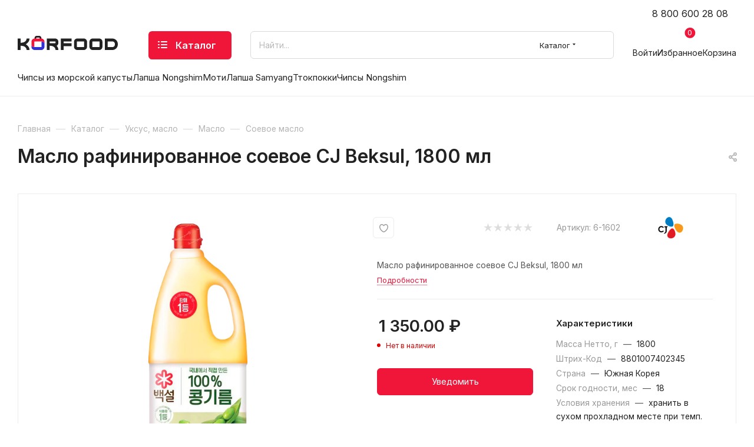

--- FILE ---
content_type: text/html; charset=UTF-8
request_url: https://korfood.ru/catalog/uksus-maslo/maslo/soevoe-maslo/maslo-rafinirovannoe-soevoe-cj-beksul-1800-ml/
body_size: 72026
content:
<!DOCTYPE html>
<html xmlns="http://www.w3.org/1999/xhtml" xml:lang="ru" lang="ru"  >
<head><link rel="canonical" href="https://korfood.ru/catalog/uksus-maslo/maslo/soevoe-maslo/maslo-rafinirovannoe-soevoe-cj-beksul-1800-ml/" />
	<title>Масло рафинированное соевое CJ Beksul, 1800 мл купить с доставкой в интернет-магазине Korfood.ru</title>
	<meta name="viewport" content="initial-scale=1.0, width=device-width, maximum-scale=1" />
	<meta name="HandheldFriendly" content="true" />
	<meta name="yes" content="yes" />
	<meta name="apple-mobile-web-app-status-bar-style" content="black" />
	<meta name="SKYPE_TOOLBAR" content="SKYPE_TOOLBAR_PARSER_COMPATIBLE" />
	<meta http-equiv="Content-Type" content="text/html; charset=UTF-8" />
<meta name="keywords" content=" " />
<meta name="description" content="В наличии масло рафинированное соевое cj beksul, 1800 мл по цене 548.24 руб., закажите прямо сейчас в интернет-магазине с доставкой по Москве и РФ." />
<script data-skip-moving="true">(function(w, d, n) {var cl = "bx-core";var ht = d.documentElement;var htc = ht ? ht.className : undefined;if (htc === undefined || htc.indexOf(cl) !== -1){return;}var ua = n.userAgent;if (/(iPad;)|(iPhone;)/i.test(ua)){cl += " bx-ios";}else if (/Windows/i.test(ua)){cl += ' bx-win';}else if (/Macintosh/i.test(ua)){cl += " bx-mac";}else if (/Linux/i.test(ua) && !/Android/i.test(ua)){cl += " bx-linux";}else if (/Android/i.test(ua)){cl += " bx-android";}cl += (/(ipad|iphone|android|mobile|touch)/i.test(ua) ? " bx-touch" : " bx-no-touch");cl += w.devicePixelRatio && w.devicePixelRatio >= 2? " bx-retina": " bx-no-retina";if (/AppleWebKit/.test(ua)){cl += " bx-chrome";}else if (/Opera/.test(ua)){cl += " bx-opera";}else if (/Firefox/.test(ua)){cl += " bx-firefox";}ht.className = htc ? htc + " " + cl : cl;})(window, document, navigator);</script>

<link href="/bitrix/js/intranet/intranet-common.min.css?166652656361199"  rel="stylesheet" />
<link href="/bitrix/css/aspro.max/notice.min.css?16390899232876"  rel="stylesheet" />
<link href="/bitrix/js/ui/design-tokens/dist/ui.design-tokens.min.css?171833915323463"  rel="stylesheet" />
<link href="/bitrix/js/ui/fonts/opensans/ui.font.opensans.min.css?16665263762320"  rel="stylesheet" />
<link href="/bitrix/js/main/popup/dist/main.popup.bundle.min.css?175454028628056"  rel="stylesheet" />
<link href="/bitrix/cache/css/s1/aspro_max/page_21530174298b4b553ce5ecfd7c394fa2/page_21530174298b4b553ce5ecfd7c394fa2_v1.css?1766666219136242"  rel="stylesheet" />
<link href="/bitrix/cache/css/s1/aspro_max/default_cfdb5ae64ad13200e7dc776047762668/default_cfdb5ae64ad13200e7dc776047762668_v1.css?176666487461433"  rel="stylesheet" />
<link href="/bitrix/panel/main/popup.min.css?167195298420774"  rel="stylesheet" />
<link href="/bitrix/cache/css/s1/aspro_max/template_f15916dfcb7fbc2416b99541e59a449f/template_f15916dfcb7fbc2416b99541e59a449f_v1.css?17666991511222646"  data-template-style="true" rel="stylesheet" />


<script type="extension/settings" data-extension="currency.currency-core">{"region":"ru"}</script>


<link href="/bitrix/templates/aspro_max/css/critical.min.css?166662424424" data-skip-moving="true" rel="stylesheet">
<meta name="theme-color" content="#ef163a">
<style>:root{--theme-base-color: #ef163a;--theme-base-opacity-color: #ef163a1a;--theme-base-color-hue:350;--theme-base-color-saturation:87%;--theme-base-color-lightness:51%;}</style>
<link href="https://fonts.gstatic.com" rel="preconnect" crossorigin>
<link href="https://fonts.googleapis.com/css2?family=Inter:wght@400;500;600;700&display=swap"  rel="preload" as="style" crossorigin>
<link href="https://fonts.googleapis.com/css2?family=Inter:wght@400;500;600;700&display=swap"  rel="stylesheet" crossorigin>
<style>html {--theme-page-width: 1348px;--theme-page-width-padding: 30px}</style>
<script data-skip-moving="true">window.lazySizesConfig = window.lazySizesConfig || {};lazySizesConfig.loadMode = 1;lazySizesConfig.expand = 200;lazySizesConfig.expFactor = 1;lazySizesConfig.hFac = 0.1;window.lazySizesConfig.loadHidden = false;window.lazySizesConfig.lazyClass = "lazy";</script>
<script src="/bitrix/templates/aspro_max/js/ls.unveilhooks.min.js" data-skip-moving="true" defer></script>
<script src="/bitrix/templates/aspro_max/js/lazysizes.min.js" data-skip-moving="true" defer></script>
<link href="/bitrix/templates/aspro_max/css/print.min.css?167972888721755" data-template-style="true" rel="stylesheet" media="print">
                    
                    <script data-skip-moving="true" src="/bitrix/js/main/jquery/jquery-2.2.4.min.js"></script>
                    <script data-skip-moving="true" src="/bitrix/templates/aspro_max/js/speed.min.js?=1725172910"></script>
<link rel="shortcut icon" href="/favicon.svg" type="image/svg+xml" />
<link rel="apple-touch-icon" sizes="180x180" href="/upload/CMax/ac3/rhmpo6d208rkmnrv7xyx5o63lfefuy8h/web_clip_icon.png" />
<meta property="og:description" content="Масло рафинированное соевое CJ Beksul, 1800 мл" />
<meta property="og:image" content="https://korfood.ru:443/upload/iblock/53b/4ibjkbrdo43tkzid0s0xekttkiuzsaq9/maslo_rafinirovannoe_soevoe_cj_beksul_1800_ml.jpg" />
<link rel="image_src" href="https://korfood.ru:443/upload/iblock/53b/4ibjkbrdo43tkzid0s0xekttkiuzsaq9/maslo_rafinirovannoe_soevoe_cj_beksul_1800_ml.jpg"  />
<meta property="og:title" content="Масло рафинированное соевое CJ Beksul, 1800 мл купить с доставкой в интернет-магазине Korfood.ru" />
<meta property="og:type" content="website" />
<meta property="og:url" content="https://korfood.ru:443/catalog/uksus-maslo/maslo/soevoe-maslo/maslo-rafinirovannoe-soevoe-cj-beksul-1800-ml/" />
		<style>html {--theme-items-gap:32px;--fixed-header:105px;}</style>	</head>
<body class=" site_s1  fill_bg_n catalog-delayed-btn-Y theme-default" id="main" data-site="/">
	
	<div id="panel"></div>
	
				<!--'start_frame_cache_basketitems-component-block'-->												<div id="ajax_basket"></div>
					<!--'end_frame_cache_basketitems-component-block'-->								<div class="cd-modal-bg"></div>
		<script data-skip-moving="true">var solutionName = 'arMaxOptions';</script>
		<script src="/bitrix/templates/aspro_max/js/setTheme.php?site_id=s1&site_dir=/" data-skip-moving="true"></script>
				<div class="wrapper1  header_bgcolored long_header  high_one_row_header catalog_page basket_normal basket_fill_WHITE side_LEFT block_side_NORMAL catalog_icons_N banner_auto  mheader-v4 header-v17_custom header-font-lower_N regions_N title_position_LEFT footer-v2_custom front-vindex1 mfixed_Y mfixed_view_always title-v1 lazy_Y with_phones compact-catalog normal-catalog-img landing-slider big-banners-mobile-normal bottom-icons-panel-Y compact-breadcrumbs-slider catalog-delayed-btn-Y  ">

<div class="mega_fixed_menu scrollblock">
	<div class="maxwidth-theme">
		<svg class="svg svg-close" width="14" height="14" viewBox="0 0 14 14">
		  <path data-name="Rounded Rectangle 568 copy 16" d="M1009.4,953l5.32,5.315a0.987,0.987,0,0,1,0,1.4,1,1,0,0,1-1.41,0L1008,954.4l-5.32,5.315a0.991,0.991,0,0,1-1.4-1.4L1006.6,953l-5.32-5.315a0.991,0.991,0,0,1,1.4-1.4l5.32,5.315,5.31-5.315a1,1,0,0,1,1.41,0,0.987,0.987,0,0,1,0,1.4Z" transform="translate(-1001 -946)"></path>
		</svg>
		<i class="svg svg-close mask arrow"></i>
		<div class="row">
			<div class="col-md-9">
				<div class="left_menu_block">
					<div class="logo_block flexbox flexbox--row align-items-normal">
						<div class="logo">
							<a href="/"><svg width="170" height="24" viewBox="0 0 170 24" fill="none" xmlns="http://www.w3.org/2000/svg">
<g id="logo">
<path id="kor-blue" d="M40.5606 9.49377V18.5158C40.5558 18.6589 40.4976 18.7946 40.3979 18.895C40.2983 18.9954 40.1648 19.0529 40.025 19.0555H29.1987H28.9724H28.8956H28.8313H28.8105C25.7921 19.0088 24.2122 17.736 23.3881 16.4314V18.5201C23.4056 19.9833 23.9877 21.3801 25.0073 22.4059C26.027 23.4317 27.4016 24.0032 28.8313 23.9958H40.025C41.4561 24.0031 42.8319 23.4305 43.8518 22.4029C44.8717 21.3753 45.4529 19.9763 45.4682 18.5116V12.1966C45.4682 11.8353 44.3036 9.72751 40.5606 9.49377Z" fill="#3030D4"></path>
<path class="fill-theme-svg" id="kor-red" d="M40.1827 4.51952V3.8927C40.1816 2.86064 39.7806 1.87116 39.0676 1.14138C38.3546 0.411607 37.3879 0.00112486 36.3795 0H32.4518C31.4435 0.00112486 30.4767 0.411607 29.7637 1.14138C29.0507 1.87116 28.6497 2.86064 28.6486 3.8927V4.53015C27.2497 4.57018 25.9202 5.16332 24.9394 6.18507C23.9586 7.20682 23.4025 8.57774 23.3881 10.0101V16.3846C23.3881 16.8776 25.244 18.9344 28.2957 19.0406V10.0016C28.2999 9.85817 28.3579 9.7219 28.4576 9.62103C28.5573 9.52017 28.6911 9.46242 28.8313 9.45976L40.0208 9.47463C40.0443 9.47251 40.0679 9.47251 40.0914 9.47463C43.0393 9.51288 44.9098 10.8303 45.4682 12.12V9.99521C45.4514 8.55964 44.8911 7.18672 43.9053 6.16542C42.9195 5.14411 41.585 4.55408 40.1827 4.51952V4.51952ZM32.4518 2.74741H36.3795C36.6747 2.74741 36.9577 2.8674 37.1664 3.08099C37.375 3.29458 37.4923 3.58426 37.4923 3.88632V4.5089H31.3349V3.88632C31.3352 3.73647 31.3643 3.58816 31.4206 3.44983C31.4768 3.3115 31.5592 3.18587 31.6629 3.08011C31.7666 2.97435 31.8897 2.89054 32.025 2.83345C32.1604 2.77637 32.3054 2.74713 32.4518 2.74741V2.74741Z" fill="#F0173B"></path>
<path class="fill-dark-light" id="korfood" fill-rule="evenodd" clip-rule="evenodd" d="M31.3349 4.51739V3.8927C31.3354 3.59081 31.4528 3.30145 31.6614 3.08798C31.87 2.87451 32.1527 2.75434 32.4476 2.75378H36.3795C36.6746 2.75378 36.9577 2.87378 37.1663 3.08736C37.375 3.30095 37.4922 3.59064 37.4922 3.8927V4.51739H40.191V3.8927C40.1899 2.86063 39.7889 1.87116 39.0759 1.14138C38.3629 0.411606 37.3962 0.00112486 36.3878 0H32.4518C31.4434 0.00112486 30.4767 0.411606 29.7637 1.14138C29.0507 1.87116 28.6497 2.86063 28.6486 3.8927V4.51739H31.3349ZM160.749 4.51526H147.92V23.9957H160.749C165.836 23.9957 170 19.8013 170 14.6741V13.8242C170.01 8.70968 165.836 4.51526 160.749 4.51526ZM165.092 14.6783C165.082 15.8477 164.619 16.9652 163.805 17.7857C162.991 18.6062 161.892 19.0629 160.749 19.0555H152.827V9.45974H160.749C161.892 9.45238 162.991 9.90902 163.805 10.7295C164.619 11.5501 165.082 12.6675 165.092 13.8369V14.6783ZM127.264 4.51521H138.456C139.887 4.50839 141.263 5.08152 142.282 6.10946C143.302 7.13739 143.883 8.5366 143.899 10.0015V18.5115C143.883 19.9762 143.302 21.3752 142.282 22.4028C141.262 23.4304 139.887 24.0031 138.456 23.9957H127.258C125.828 24.0014 124.455 23.4286 123.436 22.4021C122.418 21.3756 121.837 19.9786 121.821 18.5157V10.0015C121.835 8.53642 122.416 7.13688 123.436 6.10883C124.456 5.08078 125.832 4.50783 127.264 4.51521ZM138.83 18.8957C138.93 18.7952 138.988 18.6591 138.993 18.5157V10.0015C138.988 9.85791 138.93 9.72164 138.83 9.62083C138.73 9.52001 138.596 9.46233 138.456 9.45969H127.264C127.124 9.46233 126.99 9.52001 126.889 9.62083C126.789 9.72164 126.731 9.85791 126.726 10.0015V18.5157C126.731 18.6591 126.79 18.7952 126.89 18.8957C126.99 18.9961 127.124 19.0533 127.264 19.0554H138.456C138.596 19.0533 138.73 18.9961 138.83 18.8957ZM112.298 4.51532H101.1C99.6689 4.5085 98.2931 5.08164 97.2732 6.10957C96.2534 7.1375 95.6723 8.53671 95.657 10.0016V18.5158C95.6734 19.9798 96.255 21.3778 97.2748 22.4044C98.2946 23.4311 99.6698 24.0032 101.1 23.9958H112.298C113.729 24.0032 115.105 23.4305 116.125 22.4029C117.145 21.3753 117.726 19.9763 117.741 18.5116V10.0016C117.726 8.53671 117.145 7.1375 116.125 6.10957C115.105 5.08164 113.729 4.5085 112.298 4.51532ZM112.834 18.5158C112.829 18.6589 112.771 18.7946 112.671 18.895C112.571 18.9955 112.438 19.0529 112.298 19.0556H101.1C100.96 19.0529 100.827 18.9955 100.727 18.895C100.628 18.7946 100.569 18.6589 100.565 18.5158V10.0016C100.569 9.85822 100.627 9.72195 100.727 9.62108C100.826 9.52021 100.96 9.46247 101.1 9.45981H112.298C112.438 9.46247 112.572 9.52021 112.672 9.62108C112.771 9.72195 112.829 9.85822 112.834 10.0016V18.5158ZM73.1514 4.51746H75.655H78.0569H91.6006V9.45982H78.0569V12.5302H91.6006V17.4747H78.0569V24.0001H73.1514V4.51746ZM69.0865 12.016V10.0016C69.0717 8.5369 68.4911 7.13769 67.4716 6.1097C66.4521 5.08171 65.0765 4.5085 63.6454 4.51532H49.4146V23.9958H54.3222V16.8054C61.4262 16.7671 64.2246 20.3602 64.2246 24H69.1301C69.1301 21.3228 68.0278 18.8749 66.1366 16.884C67.0186 16.4293 67.7607 15.7341 68.2813 14.8751C68.8018 14.0162 69.0805 13.0267 69.0865 12.016ZM64.181 12.016C64.1768 12.1594 64.1188 12.2957 64.0191 12.3965C63.9194 12.4974 63.7856 12.5552 63.6454 12.5578H54.8391C54.7217 12.5549 54.6084 12.5137 54.5154 12.4404C54.4225 12.367 54.3548 12.2652 54.3222 12.1498V9.86565C54.3549 9.75047 54.4226 9.64899 54.5156 9.57599C54.6086 9.50299 54.7219 9.46228 54.8391 9.4598H63.6454C63.7856 9.46247 63.9194 9.52021 64.0191 9.62108C64.1188 9.72195 64.1768 9.85822 64.181 10.0016V12.016ZM15.1775 4.51526H20.0851C20.0851 8.53757 17.5981 12.0457 13.6849 14.2534C17.5939 16.4674 20.0851 19.9755 20.0851 23.9957H15.1775C15.1775 20.3198 12.0884 16.7713 4.90554 16.7713V23.9957H0V4.51526H4.90554V11.7397C12.0324 11.7397 15.1775 8.19547 15.1775 4.51526Z" fill="#222222"></path>
</g>
</svg></a>						</div>
						<div class="top-description addr">
							Интернет-магазин продуктов из Кореи						</div>
					</div>
					<div class="search_block">
						<div class="search_wrap">
							<div class="search-block">
									<div class="search-wrapper">
		<div id="title-search_mega_menu">
			<form action="/catalog/" class="search search--hastype">
				<div class="search-input-div">
					<input class="search-input" id="title-search-input_mega_menu" type="text" name="q" value="" placeholder="Найти..." size="20" maxlength="50" autocomplete="off" />
				</div>
				<div class="search-button-div">
					<button class="btn btn-search" type="submit" name="s" value="Найти"><i class="svg search2  inline " aria-hidden="true"><svg width="17" height="17" ><use xlink:href="/bitrix/templates/aspro_max/images/svg/header_icons_srite.svg?1761636208#search"></use></svg></i></button>
											<div class="dropdown-select searchtype">
							<input type="hidden" name="type" value="catalog" />
							<div class="dropdown-select__title darken font_xs">
								<span>Каталог</span>
								<i class="svg  svg-inline-search-down" aria-hidden="true" ><svg xmlns="http://www.w3.org/2000/svg" width="5" height="3" viewBox="0 0 5 3"><path class="cls-1" d="M250,80h5l-2.5,3Z" transform="translate(-250 -80)"/></svg></i>							</div>
							<div class="dropdown-select__list dropdown-menu-wrapper" role="menu">
								<!--noindex-->
								<div class="dropdown-menu-inner rounded3">
									<div class="dropdown-select__list-item font_xs">
										<span class="dropdown-select__list-link darken" data-type="all">
											<span>По всему сайту</span>
										</span>
									</div>
									<div class="dropdown-select__list-item font_xs">
										<span class="dropdown-select__list-link dropdown-select__list-link--current" data-type="catalog">
											<span>По каталогу</span>
										</span>
									</div>
								</div>
								<!--/noindex-->
							</div>
						</div>
					<span class="close-block inline-search-hide"><span class="svg svg-close close-icons"></span></span>
				</div>
			</form>
		</div>
	</div>
							</div>
						</div>
					</div>
					<div class="loadings" style="height:125px;width:50px;" data-nlo="menu-megafixed">					</div>				</div>
			</div>
			<div class="col-md-3">
				<div class="right_menu_block">
					<div class="contact_wrap">
						<div class="info">
							<div class="phone blocks">
								<div class="">
									                                <!-- noindex -->
            <div class="phone with_dropdown white sm">
                                    <div class="wrap">
                        <div>
                                    <i class="svg svg-inline-phone  inline " aria-hidden="true"><svg width="5" height="13" ><use xlink:href="/bitrix/templates/aspro_max/images/svg/header_icons_srite.svg?1761636208#phone_footer"></use></svg></i><a rel="nofollow" href="tel:88006002808">8 800 600 28 08</a>
                                        </div>
                    </div>
                                                    <div class="dropdown ">
                        <div class="wrap scrollblock">
                                <div class="more_phone flexbox flexbox--row flexbox--gap flexbox--gap-16">
                                    <a class="more_phone_a  flexbox flexbox--row flexbox--gap flexbox--gap-8" rel="nofollow" href="tel:88006002808">
                                        <span class="phones__phone-icon no-icon">
                                                                                    </span>
                                        <span class="phones__phone-link-text flexbox dropdown--top-reverse flexbox--gap flexbox--gap-8">
                                            <span class="phones__phone-title">8 800 600 28 08</span>
                                                                                            <span class="phones__phone-descript"><span class="descr">Бесплатный звонок по России</span></span>
                                                                                    </span>
                                    </a>
                                                                    </div>
                                <div class="more_phone flexbox flexbox--row flexbox--gap flexbox--gap-16">
                                    <a class="more_phone_a  flexbox flexbox--row flexbox--gap flexbox--gap-8" rel="nofollow" href="tel:89958880088">
                                        <span class="phones__phone-icon no-icon">
                                                                                    </span>
                                        <span class="phones__phone-link-text flexbox dropdown--top-reverse flexbox--gap flexbox--gap-8">
                                            <span class="phones__phone-title">8 995 888 00 88</span>
                                                                                            <span class="phones__phone-descript"><span class="descr">Для звонков в Москве</span></span>
                                                                                    </span>
                                    </a>
                                                                    </div>
                                <div class="more_phone flexbox flexbox--row flexbox--gap flexbox--gap-16">
                                    <a class="more_phone_a  flexbox flexbox--row flexbox--gap flexbox--gap-8" rel="nofollow" href="https://wa.me/74992130089">
                                        <span class="phones__phone-icon no-icon">
                                                                                    </span>
                                        <span class="phones__phone-link-text flexbox dropdown--top-reverse flexbox--gap flexbox--gap-8">
                                            <span class="phones__phone-title">8 499 213 00 89</span>
                                                                                            <span class="phones__phone-descript"><span class="descr">WhatsApp</span></span>
                                                                                    </span>
                                    </a>
                                                                    </div>
                                                    </div>
                    </div>
                    <i class="svg svg-inline-down  inline " aria-hidden="true"><svg width="5" height="3" ><use xlink:href="/bitrix/templates/aspro_max/images/svg/header_icons_srite.svg?1761636208#Triangle_down"></use></svg></i>
                            </div>
            <!-- /noindex -->
                								</div>
								<div class="callback_wrap">
									<span class="callback-block animate-load font_upper colored" data-event="jqm" data-param-form_id="CALLBACK" data-name="callback">Заказать звонок</span>
								</div>
							</div>
							<div class="question_button_wrapper">
								<span class="btn btn-lg btn-transparent-border-color btn-wide animate-load colored_theme_hover_bg-el" data-event="jqm" data-param-form_id="ASK" data-name="ask">
									Задать вопрос								</span>
							</div>
							<div class="person_wrap">
        <!--'start_frame_cache_header-auth-block1'-->            <!-- noindex --><div class="auth_wr_inner "><a rel="nofollow" title="Профиль" class="personal-link dark-color animate-load" data-event="jqm" data-param-backurl="%2Fcatalog%2Fuksus-maslo%2Fmaslo%2Fsoevoe-maslo%2Fmaslo-rafinirovannoe-soevoe-cj-beksul-1800-ml%2F" data-param-type="auth" data-name="auth" href="/personal/"><i class="svg svg-inline-cabinet big inline " aria-hidden="true"><svg width="18" height="18" ><use xlink:href="/bitrix/templates/aspro_max/images/svg/header_icons_srite.svg?1761636208#user"></use></svg></i><span class="wrap"><span class="name">Войти</span></span></a></div><!-- /noindex -->        <!--'end_frame_cache_header-auth-block1'-->
            <!--'start_frame_cache_mobile-basket-with-compare-block1'-->        <!-- noindex -->
                    <div class="menu middle">
                <ul>
                                            <li class="counters">
                            <a rel="nofollow" class="dark-color basket-link basket ready " href="/basket/">
                                <i class="svg  svg-inline-basket" aria-hidden="true" ><svg width="21" height="21" viewBox="0 0 21 21" fill="none" xmlns="http://www.w3.org/2000/svg"><path  fill-rule="evenodd" clip-rule="evenodd" d="M5.24995 14.875H17.4998C17.8857 14.875 18.227 14.6213 18.3381 14.2511L20.9631 5.50112C21.0427 5.23688 20.9919 4.94987 20.8266 4.72762C20.6621 4.50537 20.4013 4.375 20.1248 4.375H4.84921L4.36709 0.7595C4.30934 0.324625 3.93834 0 3.49997 0H0V1.75H2.73435L4.38284 14.1155C4.44059 14.5504 4.81158 14.875 5.24995 14.875ZM7.87493 18.8125C7.87493 20.0206 6.89556 21 5.68745 21C4.47934 21 3.49997 20.0206 3.49997 18.8125C3.49997 17.6044 4.47934 16.625 5.68745 16.625C6.89556 16.625 7.87493 17.6044 7.87493 18.8125ZM19.2498 18.8125C19.2498 20.0206 18.2705 21 17.0624 21C15.8542 21 14.8749 20.0206 14.8749 18.8125C14.8749 17.6044 15.8542 16.625 17.0624 16.625C18.2705 16.625 19.2498 17.6044 19.2498 18.8125Z" fill="black"/></svg>
</i>                                <span>Корзина<span class="count js-count empted">0</span></span>
                            </a>
                        </li>
                                                                <li class="counters">
                            <a rel="nofollow"
                                class="dark-color basket-link delay ready "
                                href="/personal/favorite/"
                            >
                                <i class="svg  svg-inline-basket" aria-hidden="true" ><?xml version="1.0" encoding="UTF-8"?><svg  data-name="Layer 2" xmlns="http://www.w3.org/2000/svg" width="15" height="14" viewBox="0 0 15 14"><defs><style>.f{stroke-width:0px;}</style></defs><g id="c" data-name="Layer 1"><g id="d" data-name="heart"><g id="e" data-name="Vector"><path class="f" d="M7.5,14c-1.78,0-7.5-4.28-7.5-9.29C.03,2.66,1.24.81,2.94.2c1.51-.54,3.14,0,4.56,1.47C8.92.2,10.56-.33,12.06.2c1.7.6,2.91,2.46,2.94,4.5,0,5.01-5.72,9.3-7.5,9.3ZM4.11,1.43c-.24,0-.48.04-.72.12-1.14.41-1.98,1.74-2,3.17,0,4.26,5.19,7.84,6.1,7.85.92-.01,6.1-3.59,6.1-7.86-.02-1.42-.86-2.76-2-3.16-1.13-.4-2.4.18-3.56,1.65-.26.33-.82.33-1.08,0-.92-1.16-1.91-1.77-2.85-1.77Z"/></g></g></g></svg></i>                                <span>Избранное<span class="count js-count empted">0</span></span>
                            </a>
                        </li>
                                    </ul>
            </div>
                        <!-- /noindex -->
        <!--'end_frame_cache_mobile-basket-with-compare-block1'-->    							</div>
						</div>
					</div>
					<div class="footer_wrap">
						
        
                            <div class="email blocks color-theme-hover">
                    <i class="svg inline  svg-inline-email" aria-hidden="true" ><svg xmlns="http://www.w3.org/2000/svg" width="11" height="9" viewBox="0 0 11 9"><path  data-name="Rectangle 583 copy 16" class="cls-1" d="M367,142h-7a2,2,0,0,1-2-2v-5a2,2,0,0,1,2-2h7a2,2,0,0,1,2,2v5A2,2,0,0,1,367,142Zm0-2v-3.039L364,139h-1l-3-2.036V140h7Zm-6.634-5,3.145,2.079L366.634,135h-6.268Z" transform="translate(-358 -133)"/></svg></i>                    <a href="mailto:eshop@korfood.ru">eshop@korfood.ru</a>                </div>
        
        
                            <div class="address blocks">
                    <i class="svg inline  svg-inline-addr" aria-hidden="true" ><svg xmlns="http://www.w3.org/2000/svg" width="9" height="12" viewBox="0 0 9 12"><path class="cls-1" d="M959.135,82.315l0.015,0.028L955.5,87l-3.679-4.717,0.008-.013a4.658,4.658,0,0,1-.83-2.655,4.5,4.5,0,1,1,9,0A4.658,4.658,0,0,1,959.135,82.315ZM955.5,77a2.5,2.5,0,0,0-2.5,2.5,2.467,2.467,0,0,0,.326,1.212l-0.014.022,2.181,3.336,2.034-3.117c0.033-.046.063-0.094,0.093-0.142l0.066-.1-0.007-.009a2.468,2.468,0,0,0,.32-1.2A2.5,2.5,0,0,0,955.5,77Z" transform="translate(-951 -75)"/></svg></i>                    Москва                </div>
        
    						<div class="social-block">
							<div class="social-icons">
		<!-- noindex -->
	<ul>
					<li class="vk">
				<a href="https://vk.com/korfoodru" target="_blank" rel="nofollow" title="Вконтакте">
					Вконтакте				</a>
			</li>
													<li class="telegram">
				<a href="https://t.me/korfoodru" target="_blank" rel="nofollow" title="Telegram">
					Telegram				</a>
			</li>
									<li class="odn">
				<a href="https://ok.ru/group/57857245315078" target="_blank" rel="nofollow" title="Одноклассники">
					Одноклассники				</a>
			</li>
				        														<li class="whats">
				<a href="https://wa.me/+74992130089 " target="_blank" rel="nofollow" title="WhatsApp">
					WhatsApp				</a>
			</li>
							<li class="zen">
				<a href="https://zen.yandex.ru/id/604f6e9bd5efd708f8faa4ea" target="_blank" rel="nofollow" title="Яндекс.Дзен">
					Яндекс.Дзен				</a>
			</li>
											</ul>
	<!-- /noindex -->
</div>
						</div>
					</div>
				</div>
			</div>
		</div>
	</div>
</div>
<div class="header_wrap visible-lg visible-md title-v1 ">
	<header id="header">
		<div class="header-v17 custom header header--narrow">
	<div class="header__inner header__inner--no-pt">
		<div class="header__top-part top-block">
			<div class="maxwidth-theme">		
				<div class="header__top-inner">
										<div class="header__top-item header-menu header-menu--long dotted-flex-1 hide-dotted">
						<div class="menus">
								<ul class="menu topest">
					<li  >
				<a href="/sale/">
											<i class="svg inline  svg-inline-icon_discount" aria-hidden="true" ><svg xmlns="http://www.w3.org/2000/svg" width="9" height="12" viewBox="0 0 9 12"><path  data-name="Shape 943 copy 12" class="cls-1" d="M710,75l-7,7h3l-1,5,7-7h-3Z" transform="translate(-703 -75)"/></svg></i>										<span>Акции</span>
				</a>
			</li>
					<li  >
				<a href="/brands/">
										<span>Производители</span>
				</a>
			</li>
					<li  >
				<a href="/about/">
										<span>О магазине</span>
				</a>
			</li>
					<li  >
				<a href="/info/">
										<span>Покупателям</span>
				</a>
			</li>
					<li  >
				<a href="/blog/">
										<span>Блог</span>
				</a>
			</li>
					<li  >
				<a href="/about/vacancy/">
										<span>Вакансии</span>
				</a>
			</li>
					<li  >
				<a href="/contacts/">
										<span>Контакты</span>
				</a>
			</li>
				<li class="more hidden">
			<span>...</span>
			<ul class="dropdown"></ul>
		</li>
	</ul>
	<script data-skip-moving="true">
		InitTopestMenuGummi();
		CheckTopMenuDotted();
	</script>
						</div>
					</div>
					<div class="header__top-item no-shrinked">
						<div class="phones">
							<div class="phones__phones-wrapper">
																	<div class="phones__inner">
										                                <!-- noindex -->
            <div class="phone with_dropdown no-icons">
                                    <i class="svg svg-inline-phone  inline " aria-hidden="true"><svg width="5" height="13" ><use xlink:href="/bitrix/templates/aspro_max/images/svg/header_icons_srite.svg?1761636208#phone_black"></use></svg></i><a rel="nofollow" href="tel:88006002808">8 800 600 28 08</a>
                                                    <div class="dropdown ">
                        <div class="wrap scrollblock">
                                <div class="more_phone flexbox flexbox--row flexbox--gap flexbox--gap-16">
                                    <a class="more_phone_a  flexbox flexbox--row flexbox--gap flexbox--gap-8" rel="nofollow" href="tel:88006002808">
                                        <span class="phones__phone-icon no-icon">
                                                                                    </span>
                                        <span class="phones__phone-link-text flexbox dropdown--top-reverse flexbox--gap flexbox--gap-8">
                                            <span class="phones__phone-title">8 800 600 28 08</span>
                                                                                            <span class="phones__phone-descript"><span class="descr">Бесплатный звонок по России</span></span>
                                                                                    </span>
                                    </a>
                                                                    </div>
                                <div class="more_phone flexbox flexbox--row flexbox--gap flexbox--gap-16">
                                    <a class="more_phone_a  flexbox flexbox--row flexbox--gap flexbox--gap-8" rel="nofollow" href="tel:89958880088">
                                        <span class="phones__phone-icon no-icon">
                                                                                    </span>
                                        <span class="phones__phone-link-text flexbox dropdown--top-reverse flexbox--gap flexbox--gap-8">
                                            <span class="phones__phone-title">8 995 888 00 88</span>
                                                                                            <span class="phones__phone-descript"><span class="descr">Для звонков в Москве</span></span>
                                                                                    </span>
                                    </a>
                                                                    </div>
                                <div class="more_phone flexbox flexbox--row flexbox--gap flexbox--gap-16">
                                    <a class="more_phone_a  flexbox flexbox--row flexbox--gap flexbox--gap-8" rel="nofollow" href="https://wa.me/74992130089">
                                        <span class="phones__phone-icon no-icon">
                                                                                    </span>
                                        <span class="phones__phone-link-text flexbox dropdown--top-reverse flexbox--gap flexbox--gap-8">
                                            <span class="phones__phone-title">8 499 213 00 89</span>
                                                                                            <span class="phones__phone-descript"><span class="descr">WhatsApp</span></span>
                                                                                    </span>
                                    </a>
                                                                    </div>
                                                    </div>
                    </div>
                    <i class="svg svg-inline-down  inline " aria-hidden="true"><svg width="5" height="3" ><use xlink:href="/bitrix/templates/aspro_max/images/svg/header_icons_srite.svg?1761636208#Triangle_down"></use></svg></i>
                            </div>
            <!-- /noindex -->
                									</div>
																							</div>
						</div>	
					</div>
				</div>
			</div>
		</div>
		<div class="header__main-part header__main-part--long part-with-search">
			<div class="maxwidth-theme">
				<div class="header__main-inner relative part-with-search__inner">
					<div class="header__main-item">
						<div class ="line-block line-block--40">
							<div class="logo line-block__item no-shrinked">
									<div class="logo">
										<a href="/"><svg width="170" height="24" viewBox="0 0 170 24" fill="none" xmlns="http://www.w3.org/2000/svg">
<g id="logo">
<path id="kor-blue" d="M40.5606 9.49377V18.5158C40.5558 18.6589 40.4976 18.7946 40.3979 18.895C40.2983 18.9954 40.1648 19.0529 40.025 19.0555H29.1987H28.9724H28.8956H28.8313H28.8105C25.7921 19.0088 24.2122 17.736 23.3881 16.4314V18.5201C23.4056 19.9833 23.9877 21.3801 25.0073 22.4059C26.027 23.4317 27.4016 24.0032 28.8313 23.9958H40.025C41.4561 24.0031 42.8319 23.4305 43.8518 22.4029C44.8717 21.3753 45.4529 19.9763 45.4682 18.5116V12.1966C45.4682 11.8353 44.3036 9.72751 40.5606 9.49377Z" fill="#3030D4"></path>
<path class="fill-theme-svg" id="kor-red" d="M40.1827 4.51952V3.8927C40.1816 2.86064 39.7806 1.87116 39.0676 1.14138C38.3546 0.411607 37.3879 0.00112486 36.3795 0H32.4518C31.4435 0.00112486 30.4767 0.411607 29.7637 1.14138C29.0507 1.87116 28.6497 2.86064 28.6486 3.8927V4.53015C27.2497 4.57018 25.9202 5.16332 24.9394 6.18507C23.9586 7.20682 23.4025 8.57774 23.3881 10.0101V16.3846C23.3881 16.8776 25.244 18.9344 28.2957 19.0406V10.0016C28.2999 9.85817 28.3579 9.7219 28.4576 9.62103C28.5573 9.52017 28.6911 9.46242 28.8313 9.45976L40.0208 9.47463C40.0443 9.47251 40.0679 9.47251 40.0914 9.47463C43.0393 9.51288 44.9098 10.8303 45.4682 12.12V9.99521C45.4514 8.55964 44.8911 7.18672 43.9053 6.16542C42.9195 5.14411 41.585 4.55408 40.1827 4.51952V4.51952ZM32.4518 2.74741H36.3795C36.6747 2.74741 36.9577 2.8674 37.1664 3.08099C37.375 3.29458 37.4923 3.58426 37.4923 3.88632V4.5089H31.3349V3.88632C31.3352 3.73647 31.3643 3.58816 31.4206 3.44983C31.4768 3.3115 31.5592 3.18587 31.6629 3.08011C31.7666 2.97435 31.8897 2.89054 32.025 2.83345C32.1604 2.77637 32.3054 2.74713 32.4518 2.74741V2.74741Z" fill="#F0173B"></path>
<path class="fill-dark-light" id="korfood" fill-rule="evenodd" clip-rule="evenodd" d="M31.3349 4.51739V3.8927C31.3354 3.59081 31.4528 3.30145 31.6614 3.08798C31.87 2.87451 32.1527 2.75434 32.4476 2.75378H36.3795C36.6746 2.75378 36.9577 2.87378 37.1663 3.08736C37.375 3.30095 37.4922 3.59064 37.4922 3.8927V4.51739H40.191V3.8927C40.1899 2.86063 39.7889 1.87116 39.0759 1.14138C38.3629 0.411606 37.3962 0.00112486 36.3878 0H32.4518C31.4434 0.00112486 30.4767 0.411606 29.7637 1.14138C29.0507 1.87116 28.6497 2.86063 28.6486 3.8927V4.51739H31.3349ZM160.749 4.51526H147.92V23.9957H160.749C165.836 23.9957 170 19.8013 170 14.6741V13.8242C170.01 8.70968 165.836 4.51526 160.749 4.51526ZM165.092 14.6783C165.082 15.8477 164.619 16.9652 163.805 17.7857C162.991 18.6062 161.892 19.0629 160.749 19.0555H152.827V9.45974H160.749C161.892 9.45238 162.991 9.90902 163.805 10.7295C164.619 11.5501 165.082 12.6675 165.092 13.8369V14.6783ZM127.264 4.51521H138.456C139.887 4.50839 141.263 5.08152 142.282 6.10946C143.302 7.13739 143.883 8.5366 143.899 10.0015V18.5115C143.883 19.9762 143.302 21.3752 142.282 22.4028C141.262 23.4304 139.887 24.0031 138.456 23.9957H127.258C125.828 24.0014 124.455 23.4286 123.436 22.4021C122.418 21.3756 121.837 19.9786 121.821 18.5157V10.0015C121.835 8.53642 122.416 7.13688 123.436 6.10883C124.456 5.08078 125.832 4.50783 127.264 4.51521ZM138.83 18.8957C138.93 18.7952 138.988 18.6591 138.993 18.5157V10.0015C138.988 9.85791 138.93 9.72164 138.83 9.62083C138.73 9.52001 138.596 9.46233 138.456 9.45969H127.264C127.124 9.46233 126.99 9.52001 126.889 9.62083C126.789 9.72164 126.731 9.85791 126.726 10.0015V18.5157C126.731 18.6591 126.79 18.7952 126.89 18.8957C126.99 18.9961 127.124 19.0533 127.264 19.0554H138.456C138.596 19.0533 138.73 18.9961 138.83 18.8957ZM112.298 4.51532H101.1C99.6689 4.5085 98.2931 5.08164 97.2732 6.10957C96.2534 7.1375 95.6723 8.53671 95.657 10.0016V18.5158C95.6734 19.9798 96.255 21.3778 97.2748 22.4044C98.2946 23.4311 99.6698 24.0032 101.1 23.9958H112.298C113.729 24.0032 115.105 23.4305 116.125 22.4029C117.145 21.3753 117.726 19.9763 117.741 18.5116V10.0016C117.726 8.53671 117.145 7.1375 116.125 6.10957C115.105 5.08164 113.729 4.5085 112.298 4.51532ZM112.834 18.5158C112.829 18.6589 112.771 18.7946 112.671 18.895C112.571 18.9955 112.438 19.0529 112.298 19.0556H101.1C100.96 19.0529 100.827 18.9955 100.727 18.895C100.628 18.7946 100.569 18.6589 100.565 18.5158V10.0016C100.569 9.85822 100.627 9.72195 100.727 9.62108C100.826 9.52021 100.96 9.46247 101.1 9.45981H112.298C112.438 9.46247 112.572 9.52021 112.672 9.62108C112.771 9.72195 112.829 9.85822 112.834 10.0016V18.5158ZM73.1514 4.51746H75.655H78.0569H91.6006V9.45982H78.0569V12.5302H91.6006V17.4747H78.0569V24.0001H73.1514V4.51746ZM69.0865 12.016V10.0016C69.0717 8.5369 68.4911 7.13769 67.4716 6.1097C66.4521 5.08171 65.0765 4.5085 63.6454 4.51532H49.4146V23.9958H54.3222V16.8054C61.4262 16.7671 64.2246 20.3602 64.2246 24H69.1301C69.1301 21.3228 68.0278 18.8749 66.1366 16.884C67.0186 16.4293 67.7607 15.7341 68.2813 14.8751C68.8018 14.0162 69.0805 13.0267 69.0865 12.016ZM64.181 12.016C64.1768 12.1594 64.1188 12.2957 64.0191 12.3965C63.9194 12.4974 63.7856 12.5552 63.6454 12.5578H54.8391C54.7217 12.5549 54.6084 12.5137 54.5154 12.4404C54.4225 12.367 54.3548 12.2652 54.3222 12.1498V9.86565C54.3549 9.75047 54.4226 9.64899 54.5156 9.57599C54.6086 9.50299 54.7219 9.46228 54.8391 9.4598H63.6454C63.7856 9.46247 63.9194 9.52021 64.0191 9.62108C64.1188 9.72195 64.1768 9.85822 64.181 10.0016V12.016ZM15.1775 4.51526H20.0851C20.0851 8.53757 17.5981 12.0457 13.6849 14.2534C17.5939 16.4674 20.0851 19.9755 20.0851 23.9957H15.1775C15.1775 20.3198 12.0884 16.7713 4.90554 16.7713V23.9957H0V4.51526H4.90554V11.7397C12.0324 11.7397 15.1775 8.19547 15.1775 4.51526Z" fill="#222222"></path>
</g>
</svg></a>									</div>
							</div>
						</div>
					</div>
					<div class="header__main-item line-block__item header__burger menu-dropdown-offset">
						<div class="menu-row">
							<div class="menu-only">
								<nav class="mega-menu">
												<div class="table-menu">
		<table>
			<tr>
														<td class="menu-item dropdown wide_menu catalog wide_menu  active">
						<div class="wrap">
							<a class="header-menu__link--only-catalog fill-use-fff btn btn-default btn--no-rippple btn-lg" href="/catalog/">
								<div>
																			<i class="svg inline  svg-inline-icon_catalog" aria-hidden="true" ><?xml version="1.0" encoding="UTF-8"?><svg  data-name="Layer 2" xmlns="http://www.w3.org/2000/svg" width="16" height="12" viewBox="0 0 16 12"><defs><style>.e{stroke-width:0px;}</style></defs><g id="c" data-name="burger-16-16"><g id="d" data-name="icon_catalog"><path class="e" d="m2,10h-1c-.55,0-1,.45-1,1s.45,1,1,1h1c.55,0,1-.45,1-1s-.45-1-1-1Z"/><path class="e" d="m2,5h-1c-.55,0-1,.45-1,1s.45,1,1,1h1c.55,0,1-.45,1-1s-.45-1-1-1Z"/><path class="e" d="m6,2h9c.55,0,1-.45,1-1s-.45-1-1-1H6c-.55,0-1,.45-1,1s.45,1,1,1Z"/><path class="e" d="m15,5H6c-.55,0-1,.45-1,1s.45,1,1,1h9c.55,0,1-.45,1-1s-.45-1-1-1Z"/><path class="e" d="m2,0h-1C.45,0,0,.45,0,1s.45,1,1,1h1c.55,0,1-.45,1-1s-.45-1-1-1Z"/><path class="e" d="m15,10H6c-.55,0-1,.45-1,1s.45,1,1,1h9c.55,0,1-.45,1-1s-.45-1-1-1Z"/></g></g></svg></i>																		Каталог									<div class="line-wrapper"><span class="line"></span></div>
								</div>
							</a>
																<span class="tail"></span>
								<div class="dropdown-menu   BRANDS" >
																		<div class="customScrollbar scrollblock">
										
										<ul class="menu-wrapper menu-type-1">
																							
																																							<li class="dropdown-submenu   has_img parent-items">
																																					<div class="menu_img ">
						<a href="/catalog/morskaya-kapusta-moreprodukty/" class="noborder img_link colored_theme_svg">
															<img class="lazy" src="/bitrix/templates/aspro_max/images/loaders/double_ring.svg" data-src="/upload/resize_cache/iblock/dd7/82y2y0w55nt3329tucrhhoniulikci60/60_60_0/morskaya_kapusta_moreprodukty.png" alt="Морская капуста, морепродукты" title="Морская капуста, морепродукты" />
													</a>
					</div>
														<a href="/catalog/morskaya-kapusta-moreprodukty/" title="Морская капуста, морепродукты">
						<span class="name option-font-bold">Морская капуста, морепродукты</span><i class="svg right svg-inline-right" aria-hidden="true"><svg width="3" height="5" ><use xlink:href="/bitrix/templates/aspro_max/images/svg/trianglearrow_sprite.svg?1723007484#trianglearrow_right"></use></svg></i>							</a>
														<ul class="dropdown-menu toggle_menu">
																	<li class="menu-item   ">
							<a href="/catalog/morskaya-kapusta-moreprodukty/morskaya-kapusta/" title="Морская капуста"><span class="name">Морская капуста</span></a>
													</li>
																	<li class="menu-item   ">
							<a href="/catalog/morskaya-kapusta-moreprodukty/moreprodukty/" title="Морепродукты"><span class="name">Морепродукты</span></a>
													</li>
														</ul>
																																</li>
												
																																							<li class="dropdown-submenu   has_img parent-items">
																																					<div class="menu_img ">
						<a href="/catalog/lapsha/" class="noborder img_link colored_theme_svg">
															<img class="lazy" src="/bitrix/templates/aspro_max/images/loaders/double_ring.svg" data-src="/upload/resize_cache/iblock/c05/oyist77de83puriy6i1bfdimricpby69/60_60_0/lapsha.png" alt="Лапша" title="Лапша" />
													</a>
					</div>
														<a href="/catalog/lapsha/" title="Лапша">
						<span class="name option-font-bold">Лапша</span><i class="svg right svg-inline-right" aria-hidden="true"><svg width="3" height="5" ><use xlink:href="/bitrix/templates/aspro_max/images/svg/trianglearrow_sprite.svg?1723007484#trianglearrow_right"></use></svg></i>							</a>
														<ul class="dropdown-menu toggle_menu">
																	<li class="menu-item   ">
							<a href="/catalog/lapsha/lapsha-bystrogo-prigotovleniya/" title="Лапша быстрого приготовления"><span class="name">Лапша быстрого приготовления</span></a>
													</li>
																	<li class="menu-item   ">
							<a href="/catalog/lapsha/pshenichnaya-lapsha/" title="Пшеничная лапша"><span class="name">Пшеничная лапша</span></a>
													</li>
																	<li class="menu-item   ">
							<a href="/catalog/lapsha/grechnevaya-lapsha/" title="Гречневая лапша"><span class="name">Гречневая лапша</span></a>
													</li>
																	<li class="menu-item   ">
							<a href="/catalog/lapsha/kartofelnaya-lapsha/" title="Картофельная лапша"><span class="name">Картофельная лапша</span></a>
													</li>
																	<li class="menu-item   ">
							<a href="/catalog/lapsha/risovaya-lapsha/" title="Рисовая лапша"><span class="name">Рисовая лапша</span></a>
													</li>
																	<li class="menu-item collapsed  ">
							<a href="/catalog/lapsha/yaichnaya-lapsha/" title="Яичная лапша"><span class="name">Яичная лапша</span></a>
													</li>
																<li><span class="colored_theme_hover_text more_items with_dropdown">Ещё 1</span></li>
									</ul>
																																</li>
												
																																							<li class="dropdown-submenu   has_img parent-items">
																																					<div class="menu_img ">
						<a href="/catalog/supy/" class="noborder img_link colored_theme_svg">
															<img class="lazy" src="/bitrix/templates/aspro_max/images/loaders/double_ring.svg" data-src="/upload/resize_cache/iblock/673/bczejiytqwyk63f33yy18h2htlrcrka7/60_60_0/supy.png" alt="Супы" title="Супы" />
													</a>
					</div>
														<a href="/catalog/supy/" title="Супы">
						<span class="name option-font-bold">Супы</span><i class="svg right svg-inline-right" aria-hidden="true"><svg width="3" height="5" ><use xlink:href="/bitrix/templates/aspro_max/images/svg/trianglearrow_sprite.svg?1723007484#trianglearrow_right"></use></svg></i>							</a>
														<ul class="dropdown-menu toggle_menu">
																	<li class="menu-item   ">
							<a href="/catalog/supy/miso-sup/" title="Мисо-суп"><span class="name">Мисо-суп</span></a>
													</li>
																	<li class="menu-item   ">
							<a href="/catalog/supy/sup-pyure/" title="Суп-пюре"><span class="name">Суп-пюре</span></a>
													</li>
														</ul>
																																</li>
												
																																							<li class="dropdown-submenu   has_img parent-items">
																																					<div class="menu_img ">
						<a href="/catalog/ris-ttokpokki/" class="noborder img_link colored_theme_svg">
															<img class="lazy" src="/bitrix/templates/aspro_max/images/loaders/double_ring.svg" data-src="/upload/resize_cache/iblock/8f5/sz5l5woju89bxoh73hene0xwx6nmp8u4/60_60_0/ris_topokki.png" alt="Рис, Ттокпокки" title="Рис, Ттокпокки" />
													</a>
					</div>
														<a href="/catalog/ris-ttokpokki/" title="Рис, Ттокпокки">
						<span class="name option-font-bold">Рис, Ттокпокки</span><i class="svg right svg-inline-right" aria-hidden="true"><svg width="3" height="5" ><use xlink:href="/bitrix/templates/aspro_max/images/svg/trianglearrow_sprite.svg?1723007484#trianglearrow_right"></use></svg></i>							</a>
														<ul class="dropdown-menu toggle_menu">
																	<li class="menu-item   ">
							<a href="/catalog/ris-ttokpokki/ris/" title="Рис"><span class="name">Рис</span></a>
													</li>
																	<li class="menu-item   ">
							<a href="/catalog/ris-ttokpokki/ris-bystrogo-prigotovleniya/" title="Рис быстрого приготовления"><span class="name">Рис быстрого приготовления</span></a>
													</li>
																	<li class="menu-item   ">
							<a href="/catalog/ris-ttokpokki/ris-samorazogrevayushchiysya/" title="Рис саморазогревающийся"><span class="name">Рис саморазогревающийся</span></a>
													</li>
																	<li class="menu-item   ">
							<a href="/catalog/ris-ttokpokki/ttokpokki/" title="Ттокпокки"><span class="name">Ттокпокки</span></a>
													</li>
																	<li class="menu-item   ">
							<a href="/catalog/ris-ttokpokki/risovaya-kasha/" title="Рисовая каша"><span class="name">Рисовая каша</span></a>
													</li>
														</ul>
																																</li>
												
																																							<li class="dropdown-submenu   has_img parent-items">
																																					<div class="menu_img ">
						<a href="/catalog/frukty-i-ovoshchi/" class="noborder img_link colored_theme_svg">
															<img class="lazy" src="/bitrix/templates/aspro_max/images/loaders/double_ring.svg" data-src="/upload/resize_cache/iblock/7ab/hsjrnynnszz02sjz3yiqt37atqs8j66d/60_60_0/kimchi.png" alt="Фрукты и овощи" title="Фрукты и овощи" />
													</a>
					</div>
														<a href="/catalog/frukty-i-ovoshchi/" title="Фрукты и овощи">
						<span class="name option-font-bold">Фрукты и овощи</span><i class="svg right svg-inline-right" aria-hidden="true"><svg width="3" height="5" ><use xlink:href="/bitrix/templates/aspro_max/images/svg/trianglearrow_sprite.svg?1723007484#trianglearrow_right"></use></svg></i>							</a>
														<ul class="dropdown-menu toggle_menu">
																	<li class="menu-item   ">
							<a href="/catalog/frukty-i-ovoshchi/kimchi/" title="Кимчи"><span class="name">Кимчи</span></a>
													</li>
																	<li class="menu-item   ">
							<a href="/catalog/frukty-i-ovoshchi/marinovannye-ovoshchi/" title="Маринованные овощи"><span class="name">Маринованные овощи</span></a>
													</li>
																	<li class="menu-item   ">
							<a href="/catalog/frukty-i-ovoshchi/konservirovannye-frukty/" title="Консервированные фрукты"><span class="name">Консервированные фрукты</span></a>
													</li>
																	<li class="menu-item   ">
							<a href="/catalog/frukty-i-ovoshchi/sushenye-frukty/" title="Сушеные фрукты"><span class="name">Сушеные фрукты</span></a>
													</li>
																	<li class="menu-item   ">
							<a href="/catalog/frukty-i-ovoshchi/zharenye-frukty/" title="Жареные фрукты"><span class="name">Жареные фрукты</span></a>
													</li>
														</ul>
																																</li>
												
																																							<li class="dropdown-submenu   has_img parent-items">
																																					<div class="menu_img ">
						<a href="/catalog/sousy-marinady-pasty/" class="noborder img_link colored_theme_svg">
															<img class="lazy" src="/bitrix/templates/aspro_max/images/loaders/double_ring.svg" data-src="/upload/resize_cache/iblock/3eb/5420i69x53t7cvn5jpxi3v7rfhhqxkj5/60_60_0/sousy_marinady_pasty.png" alt="Соусы, маринады, пасты" title="Соусы, маринады, пасты" />
													</a>
					</div>
														<a href="/catalog/sousy-marinady-pasty/" title="Соусы, маринады, пасты">
						<span class="name option-font-bold">Соусы, маринады, пасты</span><i class="svg right svg-inline-right" aria-hidden="true"><svg width="3" height="5" ><use xlink:href="/bitrix/templates/aspro_max/images/svg/trianglearrow_sprite.svg?1723007484#trianglearrow_right"></use></svg></i>							</a>
														<ul class="dropdown-menu toggle_menu">
																	<li class="menu-item   ">
							<a href="/catalog/sousy-marinady-pasty/marinad-dlya-myasa/" title="Маринад для мяса"><span class="name">Маринад для мяса</span></a>
													</li>
																	<li class="menu-item   ">
							<a href="/catalog/sousy-marinady-pasty/sousy/" title="Соусы"><span class="name">Соусы</span></a>
													</li>
																	<li class="menu-item   ">
							<a href="/catalog/sousy-marinady-pasty/mayonez/" title="Майонез"><span class="name">Майонез</span></a>
													</li>
																	<li class="menu-item   ">
							<a href="/catalog/sousy-marinady-pasty/ketchup/" title="Кетчуп"><span class="name">Кетчуп</span></a>
													</li>
																	<li class="menu-item   ">
							<a href="/catalog/sousy-marinady-pasty/pasty/" title="Пасты"><span class="name">Пасты</span></a>
													</li>
														</ul>
																																</li>
												
																																							<li class="dropdown-submenu   has_img parent-items">
																																					<div class="menu_img ">
						<a href="/catalog/pripravy-panirovka/" class="noborder img_link colored_theme_svg">
															<img class="lazy" src="/bitrix/templates/aspro_max/images/loaders/double_ring.svg" data-src="/upload/resize_cache/iblock/189/8y3jq9jgbwl9fs0bbk2n44tqvs81wayi/60_60_0/pripravy_panirovka.png" alt="Приправы, панировка" title="Приправы, панировка" />
													</a>
					</div>
														<a href="/catalog/pripravy-panirovka/" title="Приправы, панировка">
						<span class="name option-font-bold">Приправы, панировка</span><i class="svg right svg-inline-right" aria-hidden="true"><svg width="3" height="5" ><use xlink:href="/bitrix/templates/aspro_max/images/svg/trianglearrow_sprite.svg?1723007484#trianglearrow_right"></use></svg></i>							</a>
														<ul class="dropdown-menu toggle_menu">
																	<li class="menu-item   ">
							<a href="/catalog/pripravy-panirovka/pripravy/" title="Приправы"><span class="name">Приправы</span></a>
													</li>
																	<li class="menu-item   ">
							<a href="/catalog/pripravy-panirovka/dlya-vypechki/" title="Для выпечки"><span class="name">Для выпечки</span></a>
													</li>
																	<li class="menu-item   ">
							<a href="/catalog/pripravy-panirovka/panirovka/" title="Панировка"><span class="name">Панировка</span></a>
													</li>
																	<li class="menu-item   ">
							<a href="/catalog/pripravy-panirovka/slivki/" title="Сливки"><span class="name">Сливки</span></a>
													</li>
																	<li class="menu-item   ">
							<a href="/catalog/pripravy-panirovka/sol/" title="Соль"><span class="name">Соль</span></a>
													</li>
																	<li class="menu-item collapsed  ">
							<a href="/catalog/pripravy-panirovka/sakhar/" title="Сахар"><span class="name">Сахар</span></a>
													</li>
																<li><span class="colored_theme_hover_text more_items with_dropdown">Ещё 1</span></li>
									</ul>
																																</li>
												
																																							<li class="dropdown-submenu  active has_img parent-items">
																																					<div class="menu_img ">
						<a href="/catalog/uksus-maslo/" class="noborder img_link colored_theme_svg">
															<img class="lazy" src="/bitrix/templates/aspro_max/images/loaders/double_ring.svg" data-src="/upload/resize_cache/iblock/4f2/rb1p7htajb8b4s9ij0zrddqay2n0zv70/60_60_0/uksus_maslo.png" alt="Уксус, масло" title="Уксус, масло" />
													</a>
					</div>
														<a href="/catalog/uksus-maslo/" title="Уксус, масло">
						<span class="name option-font-bold">Уксус, масло</span><i class="svg right svg-inline-right" aria-hidden="true"><svg width="3" height="5" ><use xlink:href="/bitrix/templates/aspro_max/images/svg/trianglearrow_sprite.svg?1723007484#trianglearrow_right"></use></svg></i>							</a>
														<ul class="dropdown-menu toggle_menu">
																	<li class="menu-item   ">
							<a href="/catalog/uksus-maslo/uksus/" title="Уксус"><span class="name">Уксус</span></a>
													</li>
																	<li class="menu-item   active">
							<a href="/catalog/uksus-maslo/maslo/" title="Масло"><span class="name">Масло</span></a>
													</li>
														</ul>
																																</li>
												
																																							<li class="dropdown-submenu   has_img parent-items">
																																					<div class="menu_img ">
						<a href="/catalog/sneki-chipsy/" class="noborder img_link colored_theme_svg">
															<img class="lazy" src="/bitrix/templates/aspro_max/images/loaders/double_ring.svg" data-src="/upload/resize_cache/iblock/377/hh6co1yx3q3lu8h1gd0nym5tdqkfb42b/60_60_0/sneki_chipsy.png" alt="Снеки, чипсы" title="Снеки, чипсы" />
													</a>
					</div>
														<a href="/catalog/sneki-chipsy/" title="Снеки, чипсы">
						<span class="name option-font-bold">Снеки, чипсы</span><i class="svg right svg-inline-right" aria-hidden="true"><svg width="3" height="5" ><use xlink:href="/bitrix/templates/aspro_max/images/svg/trianglearrow_sprite.svg?1723007484#trianglearrow_right"></use></svg></i>							</a>
														<ul class="dropdown-menu toggle_menu">
																	<li class="menu-item   ">
							<a href="/catalog/sneki-chipsy/chipsy/" title="Чипсы"><span class="name">Чипсы</span></a>
													</li>
																	<li class="menu-item   ">
							<a href="/catalog/sneki-chipsy/sneki/" title="Снеки"><span class="name">Снеки</span></a>
													</li>
																	<li class="menu-item   ">
							<a href="/catalog/sneki-chipsy/soevoe-myaso/" title="Соевое мясо"><span class="name">Соевое мясо</span></a>
													</li>
														</ul>
																																</li>
												
																																							<li class="dropdown-submenu   has_img parent-items">
																																					<div class="menu_img ">
						<a href="/catalog/sladosti/" class="noborder img_link colored_theme_svg">
															<img class="lazy" src="/bitrix/templates/aspro_max/images/loaders/double_ring.svg" data-src="/upload/resize_cache/iblock/3f8/cz7qewmvzsekpld0caoo70psuk4i3md8/60_60_0/sladosti.png" alt="Сладости" title="Сладости" />
													</a>
					</div>
														<a href="/catalog/sladosti/" title="Сладости">
						<span class="name option-font-bold">Сладости</span><i class="svg right svg-inline-right" aria-hidden="true"><svg width="3" height="5" ><use xlink:href="/bitrix/templates/aspro_max/images/svg/trianglearrow_sprite.svg?1723007484#trianglearrow_right"></use></svg></i>							</a>
														<ul class="dropdown-menu toggle_menu">
																	<li class="menu-item   ">
							<a href="/catalog/sladosti/fruktovyy-led/" title="Фруктовый лед"><span class="name">Фруктовый лед</span></a>
													</li>
																	<li class="menu-item   ">
							<a href="/catalog/sladosti/pechene/" title="Печенье"><span class="name">Печенье</span></a>
													</li>
																	<li class="menu-item   ">
							<a href="/catalog/sladosti/moti/" title="Моти"><span class="name">Моти</span></a>
													</li>
																	<li class="menu-item   ">
							<a href="/catalog/sladosti/zhele/" title="Желе"><span class="name">Желе</span></a>
													</li>
																	<li class="menu-item   ">
							<a href="/catalog/sladosti/shokolad/" title="Шоколад"><span class="name">Шоколад</span></a>
													</li>
																	<li class="menu-item collapsed  ">
							<a href="/catalog/sladosti/marshmellou/" title="Маршмеллоу"><span class="name">Маршмеллоу</span></a>
													</li>
																	<li class="menu-item collapsed  ">
							<a href="/catalog/sladosti/karamel/" title="Карамель"><span class="name">Карамель</span></a>
													</li>
																	<li class="menu-item collapsed  ">
							<a href="/catalog/sladosti/marmelad/" title="Мармелад"><span class="name">Мармелад</span></a>
													</li>
																	<li class="menu-item collapsed  ">
							<a href="/catalog/sladosti/zhevatelnye-konfety/" title="Жевательные конфеты"><span class="name">Жевательные конфеты</span></a>
													</li>
																	<li class="menu-item collapsed  ">
							<a href="/catalog/sladosti/zhevatelnaya-rezinka/" title="Жевательная резинка"><span class="name">Жевательная резинка</span></a>
													</li>
																	<li class="menu-item collapsed  ">
							<a href="/catalog/sladosti/siropy/" title="Сиропы"><span class="name">Сиропы</span></a>
													</li>
																<li><span class="colored_theme_hover_text more_items with_dropdown">Ещё 6</span></li>
									</ul>
																																</li>
												
																																							<li class="dropdown-submenu   has_img parent-items">
																																					<div class="menu_img ">
						<a href="/catalog/napitki/" class="noborder img_link colored_theme_svg">
															<img class="lazy" src="/bitrix/templates/aspro_max/images/loaders/double_ring.svg" data-src="/upload/resize_cache/iblock/9bf/t25m1kfxb8wv3wf0u0gsl2g53j44aorj/60_60_0/napitki.png" alt="Напитки" title="Напитки" />
													</a>
					</div>
														<a href="/catalog/napitki/" title="Напитки">
						<span class="name option-font-bold">Напитки</span><i class="svg right svg-inline-right" aria-hidden="true"><svg width="3" height="5" ><use xlink:href="/bitrix/templates/aspro_max/images/svg/trianglearrow_sprite.svg?1723007484#trianglearrow_right"></use></svg></i>							</a>
														<ul class="dropdown-menu toggle_menu">
																	<li class="menu-item   ">
							<a href="/catalog/napitki/gazirovannye-napitki/" title="Газированные напитки"><span class="name">Газированные напитки</span></a>
													</li>
																	<li class="menu-item   ">
							<a href="/catalog/napitki/napitki-s-sokom/" title="Напитки с соком"><span class="name">Напитки с соком</span></a>
													</li>
																	<li class="menu-item   ">
							<a href="/catalog/napitki/napitki-smuzi/" title="Напитки смузи"><span class="name">Напитки смузи</span></a>
													</li>
																	<li class="menu-item   ">
							<a href="/catalog/napitki/negazirovannye-napitki/" title="Негазированные напитки"><span class="name">Негазированные напитки</span></a>
													</li>
																	<li class="menu-item   ">
							<a href="/catalog/napitki/energeticheskie-napitki/" title="Энергетические напитки"><span class="name">Энергетические напитки</span></a>
													</li>
																	<li class="menu-item collapsed  ">
							<a href="/catalog/napitki/vitaminizirovannye-napitki/" title="Витаминизированные напитки"><span class="name">Витаминизированные напитки</span></a>
													</li>
																	<li class="menu-item collapsed  ">
							<a href="/catalog/napitki/napitki-s-aloe/" title="Напитки с алоэ"><span class="name">Напитки с алоэ</span></a>
													</li>
																	<li class="menu-item collapsed  ">
							<a href="/catalog/napitki/kokosovye-napitki/" title="Кокосовые напитки"><span class="name">Кокосовые напитки</span></a>
													</li>
																	<li class="menu-item collapsed  ">
							<a href="/catalog/napitki/kholodnyy-kofe/" title="Холодный кофе"><span class="name">Холодный кофе</span></a>
													</li>
																	<li class="menu-item collapsed  ">
							<a href="/catalog/napitki/kholodnyy-chay/" title="Холодный чай"><span class="name">Холодный чай</span></a>
													</li>
																	<li class="menu-item collapsed  ">
							<a href="/catalog/napitki/kofe/" title="Кофе"><span class="name">Кофе</span></a>
													</li>
																	<li class="menu-item collapsed  ">
							<a href="/catalog/napitki/chay/" title="Чай"><span class="name">Чай</span></a>
													</li>
																	<li class="menu-item collapsed  ">
							<a href="/catalog/napitki/kakao-goryachiy-shokolad/" title="Какао, горячий шоколад"><span class="name">Какао, горячий шоколад</span></a>
													</li>
																	<li class="menu-item collapsed  ">
							<a href="/catalog/napitki/kontsentrat-dlya-napitkov/" title="Концентрат для напитков"><span class="name">Концентрат для напитков</span></a>
													</li>
																<li><span class="colored_theme_hover_text more_items with_dropdown">Ещё 9</span></li>
									</ul>
																																</li>
												
																																							<li class="dropdown-submenu   has_img parent-items">
																																					<div class="menu_img ">
						<a href="/catalog/zamorozhennaya-produktsiya/" class="noborder img_link colored_theme_svg">
															<img class="lazy" src="/bitrix/templates/aspro_max/images/loaders/double_ring.svg" data-src="/upload/resize_cache/iblock/41f/tck12919hrccu3uf6v5q6qp3k4v4qy1r/60_60_0/zamorozhennaya_produktsiya.webp" alt="Замороженная продукция" title="Замороженная продукция" />
													</a>
					</div>
														<a href="/catalog/zamorozhennaya-produktsiya/" title="Замороженная продукция">
						<span class="name option-font-bold">Замороженная продукция</span><i class="svg right svg-inline-right" aria-hidden="true"><svg width="3" height="5" ><use xlink:href="/bitrix/templates/aspro_max/images/svg/trianglearrow_sprite.svg?1723007484#trianglearrow_right"></use></svg></i>							</a>
														<ul class="dropdown-menu toggle_menu">
																	<li class="menu-item   ">
							<a href="/catalog/zamorozhennaya-produktsiya/damplingi-gyedza-vontony/" title="Дамплинги, гёдза, вонтоны"><span class="name">Дамплинги, гёдза, вонтоны</span></a>
													</li>
																	<li class="menu-item   ">
							<a href="/catalog/zamorozhennaya-produktsiya/pyan-sye-pigodi-bao/" title="Пян-сё, пигоди, бао"><span class="name">Пян-сё, пигоди, бао</span></a>
													</li>
																	<li class="menu-item   ">
							<a href="/catalog/zamorozhennaya-produktsiya/testo-blinchiki/" title="Тесто, блинчики"><span class="name">Тесто, блинчики</span></a>
													</li>
																	<li class="menu-item   ">
							<a href="/catalog/zamorozhennaya-produktsiya/lapsha_2/" title="Лапша"><span class="name">Лапша</span></a>
													</li>
																	<li class="menu-item   ">
							<a href="/catalog/zamorozhennaya-produktsiya/deserty/" title="Десерты"><span class="name">Десерты</span></a>
													</li>
																	<li class="menu-item collapsed  ">
							<a href="/catalog/zamorozhennaya-produktsiya/morozhenoe/" title="Мороженое"><span class="name">Мороженое</span></a>
													</li>
																<li><span class="colored_theme_hover_text more_items with_dropdown">Ещё 1</span></li>
									</ul>
																																</li>
												
																																							<li class="dropdown-submenu   has_img parent-items">
																																					<div class="menu_img ">
						<a href="/catalog/vsye-dlya-kukhni/" class="noborder img_link colored_theme_svg">
															<img class="lazy" src="/bitrix/templates/aspro_max/images/loaders/double_ring.svg" data-src="/upload/resize_cache/iblock/4b6/4vf3hq57kxkt9kq14y2slz3b7n5i332u/60_60_0/vsye_dlya_kukhni.png" alt="Всё для кухни" title="Всё для кухни" />
													</a>
					</div>
														<a href="/catalog/vsye-dlya-kukhni/" title="Всё для кухни">
						<span class="name option-font-bold">Всё для кухни</span><i class="svg right svg-inline-right" aria-hidden="true"><svg width="3" height="5" ><use xlink:href="/bitrix/templates/aspro_max/images/svg/trianglearrow_sprite.svg?1723007484#trianglearrow_right"></use></svg></i>							</a>
														<ul class="dropdown-menu toggle_menu">
																	<li class="menu-item   ">
							<a href="/catalog/vsye-dlya-kukhni/kukhonnye-prinadlezhnosti/" title="Кухонные принадлежности"><span class="name">Кухонные принадлежности</span></a>
													</li>
																	<li class="menu-item   ">
							<a href="/catalog/vsye-dlya-kukhni/stolovaya-posuda/" title="Столовая посуда"><span class="name">Столовая посуда</span></a>
													</li>
																	<li class="menu-item   ">
							<a href="/catalog/vsye-dlya-kukhni/stolovye-pribory/" title="Столовые приборы"><span class="name">Столовые приборы</span></a>
													</li>
														</ul>
																																</li>
												
																																							<li class="dropdown-submenu   has_img parent-items">
																																					<div class="menu_img ">
						<a href="/catalog/cash-carry/" class="noborder img_link colored_theme_svg">
															<img class="lazy" src="/bitrix/templates/aspro_max/images/loaders/double_ring.svg" data-src="/upload/resize_cache/iblock/00f/egzm0qjw9x205f369981n0zn91mnzgmz/60_60_0/cash_carry.webp" alt="Cash & Carry" title="Cash & Carry" />
													</a>
					</div>
														<a href="/catalog/cash-carry/" title="Cash & Carry">
						<span class="name option-font-bold">Cash & Carry</span><i class="svg right svg-inline-right" aria-hidden="true"><svg width="3" height="5" ><use xlink:href="/bitrix/templates/aspro_max/images/svg/trianglearrow_sprite.svg?1723007484#trianglearrow_right"></use></svg></i>							</a>
														<ul class="dropdown-menu toggle_menu">
																	<li class="menu-item   ">
							<a href="/catalog/cash-carry/morskaya-kapusta-moreprodukty_opt/" title="Морская капуста, морепродукты"><span class="name">Морская капуста, морепродукты</span></a>
													</li>
																	<li class="menu-item   ">
							<a href="/catalog/cash-carry/lapsha_opt/" title="Лапша"><span class="name">Лапша</span></a>
													</li>
																	<li class="menu-item   ">
							<a href="/catalog/cash-carry/sousy_opt/" title="Соусы"><span class="name">Соусы</span></a>
													</li>
																	<li class="menu-item   ">
							<a href="/catalog/cash-carry/sneki-chipsy_opt/" title="Снеки, чипсы"><span class="name">Снеки, чипсы</span></a>
													</li>
																	<li class="menu-item   ">
							<a href="/catalog/cash-carry/napitki_opt/" title="Напитки"><span class="name">Напитки</span></a>
													</li>
														</ul>
																																</li>
												
																					</ul>
									</div>
																	</div>
													</div>
					</td>
							</tr>
		</table>
	</div>
								</nav>
							</div>
						</div>
					</div>
					<div class="header__main-item flex-1 header__search">
						<div class="search_wrap ">
							<div class="search-block">
		<div class="search-wrapper">
			<div id="title-search_fixed">
				<form action="/catalog/" class="search search--hastype">
					<div class="search-input-div">
						<input class="search-input" id="title-search-input_fixed" type="text" name="q" value="" placeholder="Найти..." size="20" maxlength="50" autocomplete="off" />
					</div>
					<div class="search-button-div">
													<button class="btn btn-search" type="submit" name="s" value="Найти">
								<i class="svg search2  inline " aria-hidden="true"><svg width="17" height="17" ><use xlink:href="/bitrix/templates/aspro_max/images/svg/header_icons_srite.svg?1761636208#search"></use></svg></i>							</button>
													<div class="dropdown-select searchtype">
								<input type="hidden" name="type" value="catalog" />
								<div class="dropdown-select__title darken font_xs">
									<span>Каталог</span>
									<i class="svg  svg-inline-search-down" aria-hidden="true" ><svg xmlns="http://www.w3.org/2000/svg" width="5" height="3" viewBox="0 0 5 3"><path class="cls-1" d="M250,80h5l-2.5,3Z" transform="translate(-250 -80)"/></svg></i>								</div>
								<div class="dropdown-select__list dropdown-menu-wrapper" role="menu">
									<!--noindex-->
									<div class="dropdown-menu-inner rounded3">
										<div class="dropdown-select__list-item font_xs">
											<span class="dropdown-select__list-link darken" data-type="all">
												<span>По всему сайту</span>
											</span>
										</div>
										<div class="dropdown-select__list-item font_xs">
											<span class="dropdown-select__list-link dropdown-select__list-link--current" data-type="catalog">
												<span>По каталогу</span>
											</span>
										</div>
									</div>
									<!--/noindex-->
								</div>
							</div>
						<span class="close-block inline-search-hide"><i class="svg inline  svg-inline-search svg-close close-icons colored_theme_hover" aria-hidden="true" ><svg xmlns="http://www.w3.org/2000/svg" width="16" height="16" viewBox="0 0 16 16"><path data-name="Rounded Rectangle 114 copy 3" class="cccls-1" d="M334.411,138l6.3,6.3a1,1,0,0,1,0,1.414,0.992,0.992,0,0,1-1.408,0l-6.3-6.306-6.3,6.306a1,1,0,0,1-1.409-1.414l6.3-6.3-6.293-6.3a1,1,0,0,1,1.409-1.414l6.3,6.3,6.3-6.3A1,1,0,0,1,340.7,131.7Z" transform="translate(-325 -130)"></path></svg></i></span>
					</div>
				</form>
			</div>
		</div>
								</div>
						</div>
					</div>
					<div class="header__main-item">
						<div class="line-block line-block--0">
							<div class="line-block__item header__icon">
        <!--'start_frame_cache_header-auth-block2'-->            <!-- noindex --><div class="auth_wr_inner "><a rel="nofollow" title="Профиль" class="personal-link dark-color animate-load" data-event="jqm" data-param-backurl="%2Fcatalog%2Fuksus-maslo%2Fmaslo%2Fsoevoe-maslo%2Fmaslo-rafinirovannoe-soevoe-cj-beksul-1800-ml%2F" data-param-type="auth" data-name="auth" href="/personal/"><i class="svg svg-inline-cabinet big inline " aria-hidden="true"><svg width="18" height="18" ><use xlink:href="/bitrix/templates/aspro_max/images/svg/header_icons_srite.svg?1761636208#user"></use></svg></i><span class="wrap"><span class="name">Войти</span></span></a></div><!-- /noindex -->        <!--'end_frame_cache_header-auth-block2'-->
    							</div>
								                                        <!--'start_frame_cache_header-basket-with-compare-block1'-->                
                <!-- noindex -->
                                                            <div class="wrap_icon wrap_basket baskets">
                                            <a
                            rel="nofollow"
                            class="basket-link delay  big basket-count"
                            href="/personal/favorite/"
                            title="Избранное"
                        >
                            <span class="js-basket-block">
                                <i class="svg wish big inline " aria-hidden="true"><svg width="20" height="16" ><use xlink:href="/bitrix/templates/aspro_max/images/svg/header_icons_srite.svg?1761636208#chosen"></use></svg></i>                                <span class="title dark_link">Избранное</span>
                                <span class="count js-count">0</span>
                            </span>
                        </a>
                                            </div>
                                                                                                <div class="wrap_icon wrap_basket baskets top_basket">
                                            <a rel="nofollow" class="basket-link basket   big " href="/basket/" title="Корзина пуста">
                            <span class="js-basket-block">
                                <i class="svg basket big inline " aria-hidden="true"><svg width="19" height="16" ><use xlink:href="/bitrix/templates/aspro_max/images/svg/header_icons_srite.svg?1761636208#basket"></use></svg></i>                                                                <span class="title dark_link">Корзина</span>
                                <span class="count js-count">0</span>
                                                            </span>
                        </a>
                        <span class="basket_hover_block loading_block loading_block_content"></span>
                                            </div>
                                                    <!-- /noindex -->
            <!--'end_frame_cache_header-basket-with-compare-block1'-->                        		
						</div>
					</div>
				</div>
			</div>
		</div>
		<div class="header__bottom-part">
			<div class="maxwidth-theme">
				<div class="header__bottom-inner relative">
					<div class="header__bottom-item header__top-sections flex-1">
						<div class="drag-scroll header__top-sections-inner scroll-header-tags">
								<div class="drag-scroll__content-wrap">
		<div class="drag-scroll__content line-block line-block--gap line-block--gap-32" style="transform: translateX(0px);">
								<a class="line-block__item banner-light-text light-opacity-hover dark_link no-shrinked " href="/catalog/morskaya-kapusta-moreprodukty/morskaya-kapusta/filter/in_stock-is-y/brand-is-sibuki/apply/">
						<span class="font_15">Чипсы из морской капусты</span>
					</a>
								<a class="line-block__item banner-light-text light-opacity-hover dark_link no-shrinked " href="/catalog/lapsha/lapsha-bystrogo-prigotovleniya/filter/brand-is-nongshim/apply/">
						<span class="font_15">Лапша Nongshim</span>
					</a>
								<a class="line-block__item banner-light-text light-opacity-hover dark_link no-shrinked " href="/catalog/sladosti/moti/">
						<span class="font_15">Моти</span>
					</a>
								<a class="line-block__item banner-light-text light-opacity-hover dark_link no-shrinked " href="/catalog/lapsha/filter/brand-is-samyang/apply/">
						<span class="font_15">Лапша Samyang</span>
					</a>
								<a class="line-block__item banner-light-text light-opacity-hover dark_link no-shrinked " href="/catalog/ris-topokki/topokki/">
						<span class="font_15">Ттокпокки</span>
					</a>
								<a class="line-block__item banner-light-text light-opacity-hover dark_link no-shrinked " href="/catalog/sneki-chipsy/chipsy/filter/brand-is-nongshim/apply/">
						<span class="font_15">Чипсы Nongshim</span>
					</a>
					</div>
	</div>
<div class="drag-scroll__arrows">
	<div class="drag-scroll__arrow drag-scroll__arrow--left stroke-dark-light drag-scroll__arrow--disabled">
		<svg width="7" height="12" viewBox="0 0 7 12" fill="none" xmlns="http://www.w3.org/2000/svg">
			<path d="M1 1L6 6L1 11" stroke-width="2" stroke-linecap="round" stroke-linejoin="round"></path>
		</svg>
	</div>
	<div class="drag-scroll__arrow drag-scroll__arrow--right stroke-dark-light drag-scroll__arrow--disabled">
		<svg width="7" height="12" viewBox="0 0 7 12" fill="none" xmlns="http://www.w3.org/2000/svg">
			<path d="M1 1L6 6L1 11" stroke-width="2" stroke-linecap="round" stroke-linejoin="round"></path>
		</svg>
	</div>
</div>
							</div>
					</div>
				</div>
			</div>
		</div>
	</div>
</div>
	</header>
</div>
	<div id="headerfixed">
		<div class="header header--fixed-1 header-v17 custom header--narrow">
	<div class="header__main-part header__main-part--long part-with-search">
		<div class="maxwidth-theme">
			<div class="header__main-inner relative logo-row">
				<div class="header__main-item">
					<div class ="line-block line-block--40">
						<div class="logo line-block__item no-shrinked">
								<div class="logo">
									<a href="/"><svg width="170" height="24" viewBox="0 0 170 24" fill="none" xmlns="http://www.w3.org/2000/svg">
<g id="logo">
<path id="kor-blue" d="M40.5606 9.49377V18.5158C40.5558 18.6589 40.4976 18.7946 40.3979 18.895C40.2983 18.9954 40.1648 19.0529 40.025 19.0555H29.1987H28.9724H28.8956H28.8313H28.8105C25.7921 19.0088 24.2122 17.736 23.3881 16.4314V18.5201C23.4056 19.9833 23.9877 21.3801 25.0073 22.4059C26.027 23.4317 27.4016 24.0032 28.8313 23.9958H40.025C41.4561 24.0031 42.8319 23.4305 43.8518 22.4029C44.8717 21.3753 45.4529 19.9763 45.4682 18.5116V12.1966C45.4682 11.8353 44.3036 9.72751 40.5606 9.49377Z" fill="#3030D4"></path>
<path class="fill-theme-svg" id="kor-red" d="M40.1827 4.51952V3.8927C40.1816 2.86064 39.7806 1.87116 39.0676 1.14138C38.3546 0.411607 37.3879 0.00112486 36.3795 0H32.4518C31.4435 0.00112486 30.4767 0.411607 29.7637 1.14138C29.0507 1.87116 28.6497 2.86064 28.6486 3.8927V4.53015C27.2497 4.57018 25.9202 5.16332 24.9394 6.18507C23.9586 7.20682 23.4025 8.57774 23.3881 10.0101V16.3846C23.3881 16.8776 25.244 18.9344 28.2957 19.0406V10.0016C28.2999 9.85817 28.3579 9.7219 28.4576 9.62103C28.5573 9.52017 28.6911 9.46242 28.8313 9.45976L40.0208 9.47463C40.0443 9.47251 40.0679 9.47251 40.0914 9.47463C43.0393 9.51288 44.9098 10.8303 45.4682 12.12V9.99521C45.4514 8.55964 44.8911 7.18672 43.9053 6.16542C42.9195 5.14411 41.585 4.55408 40.1827 4.51952V4.51952ZM32.4518 2.74741H36.3795C36.6747 2.74741 36.9577 2.8674 37.1664 3.08099C37.375 3.29458 37.4923 3.58426 37.4923 3.88632V4.5089H31.3349V3.88632C31.3352 3.73647 31.3643 3.58816 31.4206 3.44983C31.4768 3.3115 31.5592 3.18587 31.6629 3.08011C31.7666 2.97435 31.8897 2.89054 32.025 2.83345C32.1604 2.77637 32.3054 2.74713 32.4518 2.74741V2.74741Z" fill="#F0173B"></path>
<path class="fill-dark-light" id="korfood" fill-rule="evenodd" clip-rule="evenodd" d="M31.3349 4.51739V3.8927C31.3354 3.59081 31.4528 3.30145 31.6614 3.08798C31.87 2.87451 32.1527 2.75434 32.4476 2.75378H36.3795C36.6746 2.75378 36.9577 2.87378 37.1663 3.08736C37.375 3.30095 37.4922 3.59064 37.4922 3.8927V4.51739H40.191V3.8927C40.1899 2.86063 39.7889 1.87116 39.0759 1.14138C38.3629 0.411606 37.3962 0.00112486 36.3878 0H32.4518C31.4434 0.00112486 30.4767 0.411606 29.7637 1.14138C29.0507 1.87116 28.6497 2.86063 28.6486 3.8927V4.51739H31.3349ZM160.749 4.51526H147.92V23.9957H160.749C165.836 23.9957 170 19.8013 170 14.6741V13.8242C170.01 8.70968 165.836 4.51526 160.749 4.51526ZM165.092 14.6783C165.082 15.8477 164.619 16.9652 163.805 17.7857C162.991 18.6062 161.892 19.0629 160.749 19.0555H152.827V9.45974H160.749C161.892 9.45238 162.991 9.90902 163.805 10.7295C164.619 11.5501 165.082 12.6675 165.092 13.8369V14.6783ZM127.264 4.51521H138.456C139.887 4.50839 141.263 5.08152 142.282 6.10946C143.302 7.13739 143.883 8.5366 143.899 10.0015V18.5115C143.883 19.9762 143.302 21.3752 142.282 22.4028C141.262 23.4304 139.887 24.0031 138.456 23.9957H127.258C125.828 24.0014 124.455 23.4286 123.436 22.4021C122.418 21.3756 121.837 19.9786 121.821 18.5157V10.0015C121.835 8.53642 122.416 7.13688 123.436 6.10883C124.456 5.08078 125.832 4.50783 127.264 4.51521ZM138.83 18.8957C138.93 18.7952 138.988 18.6591 138.993 18.5157V10.0015C138.988 9.85791 138.93 9.72164 138.83 9.62083C138.73 9.52001 138.596 9.46233 138.456 9.45969H127.264C127.124 9.46233 126.99 9.52001 126.889 9.62083C126.789 9.72164 126.731 9.85791 126.726 10.0015V18.5157C126.731 18.6591 126.79 18.7952 126.89 18.8957C126.99 18.9961 127.124 19.0533 127.264 19.0554H138.456C138.596 19.0533 138.73 18.9961 138.83 18.8957ZM112.298 4.51532H101.1C99.6689 4.5085 98.2931 5.08164 97.2732 6.10957C96.2534 7.1375 95.6723 8.53671 95.657 10.0016V18.5158C95.6734 19.9798 96.255 21.3778 97.2748 22.4044C98.2946 23.4311 99.6698 24.0032 101.1 23.9958H112.298C113.729 24.0032 115.105 23.4305 116.125 22.4029C117.145 21.3753 117.726 19.9763 117.741 18.5116V10.0016C117.726 8.53671 117.145 7.1375 116.125 6.10957C115.105 5.08164 113.729 4.5085 112.298 4.51532ZM112.834 18.5158C112.829 18.6589 112.771 18.7946 112.671 18.895C112.571 18.9955 112.438 19.0529 112.298 19.0556H101.1C100.96 19.0529 100.827 18.9955 100.727 18.895C100.628 18.7946 100.569 18.6589 100.565 18.5158V10.0016C100.569 9.85822 100.627 9.72195 100.727 9.62108C100.826 9.52021 100.96 9.46247 101.1 9.45981H112.298C112.438 9.46247 112.572 9.52021 112.672 9.62108C112.771 9.72195 112.829 9.85822 112.834 10.0016V18.5158ZM73.1514 4.51746H75.655H78.0569H91.6006V9.45982H78.0569V12.5302H91.6006V17.4747H78.0569V24.0001H73.1514V4.51746ZM69.0865 12.016V10.0016C69.0717 8.5369 68.4911 7.13769 67.4716 6.1097C66.4521 5.08171 65.0765 4.5085 63.6454 4.51532H49.4146V23.9958H54.3222V16.8054C61.4262 16.7671 64.2246 20.3602 64.2246 24H69.1301C69.1301 21.3228 68.0278 18.8749 66.1366 16.884C67.0186 16.4293 67.7607 15.7341 68.2813 14.8751C68.8018 14.0162 69.0805 13.0267 69.0865 12.016ZM64.181 12.016C64.1768 12.1594 64.1188 12.2957 64.0191 12.3965C63.9194 12.4974 63.7856 12.5552 63.6454 12.5578H54.8391C54.7217 12.5549 54.6084 12.5137 54.5154 12.4404C54.4225 12.367 54.3548 12.2652 54.3222 12.1498V9.86565C54.3549 9.75047 54.4226 9.64899 54.5156 9.57599C54.6086 9.50299 54.7219 9.46228 54.8391 9.4598H63.6454C63.7856 9.46247 63.9194 9.52021 64.0191 9.62108C64.1188 9.72195 64.1768 9.85822 64.181 10.0016V12.016ZM15.1775 4.51526H20.0851C20.0851 8.53757 17.5981 12.0457 13.6849 14.2534C17.5939 16.4674 20.0851 19.9755 20.0851 23.9957H15.1775C15.1775 20.3198 12.0884 16.7713 4.90554 16.7713V23.9957H0V4.51526H4.90554V11.7397C12.0324 11.7397 15.1775 8.19547 15.1775 4.51526Z" fill="#222222"></path>
</g>
</svg></a>								</div>
						</div>
					</div>
				</div>
				<div class="header__main-item line-block__item header__burger menu-dropdown-offset">
					<div class="menu-row">
						<div class="menu-only">
							<nav class="mega-menu">
										<div class="table-menu">
		<table>
			<tr>
														<td class="menu-item dropdown wide_menu catalog wide_menu  active">
						<div class="wrap">
							<a class="header-menu__link--only-catalog fill-use-fff btn btn-default btn--no-rippple btn-lg" href="/catalog/">
								<div>
																			<i class="svg inline  svg-inline-icon_catalog" aria-hidden="true" ><?xml version="1.0" encoding="UTF-8"?><svg  data-name="Layer 2" xmlns="http://www.w3.org/2000/svg" width="16" height="12" viewBox="0 0 16 12"><defs><style>.e{stroke-width:0px;}</style></defs><g id="c" data-name="burger-16-16"><g id="d" data-name="icon_catalog"><path class="e" d="m2,10h-1c-.55,0-1,.45-1,1s.45,1,1,1h1c.55,0,1-.45,1-1s-.45-1-1-1Z"/><path class="e" d="m2,5h-1c-.55,0-1,.45-1,1s.45,1,1,1h1c.55,0,1-.45,1-1s-.45-1-1-1Z"/><path class="e" d="m6,2h9c.55,0,1-.45,1-1s-.45-1-1-1H6c-.55,0-1,.45-1,1s.45,1,1,1Z"/><path class="e" d="m15,5H6c-.55,0-1,.45-1,1s.45,1,1,1h9c.55,0,1-.45,1-1s-.45-1-1-1Z"/><path class="e" d="m2,0h-1C.45,0,0,.45,0,1s.45,1,1,1h1c.55,0,1-.45,1-1s-.45-1-1-1Z"/><path class="e" d="m15,10H6c-.55,0-1,.45-1,1s.45,1,1,1h9c.55,0,1-.45,1-1s-.45-1-1-1Z"/></g></g></svg></i>																		Каталог									<div class="line-wrapper"><span class="line"></span></div>
								</div>
							</a>
																<span class="tail"></span>
								<div class="dropdown-menu   BRANDS" >
																		<div class="customScrollbar scrollblock">
										
										<ul class="menu-wrapper menu-type-1">
																							
																																							<li class="dropdown-submenu   has_img parent-items">
																																					<div class="menu_img ">
						<a href="/catalog/morskaya-kapusta-moreprodukty/" class="noborder img_link colored_theme_svg">
															<img class="lazy" src="/bitrix/templates/aspro_max/images/loaders/double_ring.svg" data-src="/upload/resize_cache/iblock/dd7/82y2y0w55nt3329tucrhhoniulikci60/60_60_0/morskaya_kapusta_moreprodukty.png" alt="Морская капуста, морепродукты" title="Морская капуста, морепродукты" />
													</a>
					</div>
														<a href="/catalog/morskaya-kapusta-moreprodukty/" title="Морская капуста, морепродукты">
						<span class="name option-font-bold">Морская капуста, морепродукты</span><i class="svg right svg-inline-right" aria-hidden="true"><svg width="3" height="5" ><use xlink:href="/bitrix/templates/aspro_max/images/svg/trianglearrow_sprite.svg?1723007484#trianglearrow_right"></use></svg></i>							</a>
														<ul class="dropdown-menu toggle_menu">
																	<li class="menu-item   ">
							<a href="/catalog/morskaya-kapusta-moreprodukty/morskaya-kapusta/" title="Морская капуста"><span class="name">Морская капуста</span></a>
													</li>
																	<li class="menu-item   ">
							<a href="/catalog/morskaya-kapusta-moreprodukty/moreprodukty/" title="Морепродукты"><span class="name">Морепродукты</span></a>
													</li>
														</ul>
																																</li>
												
																																							<li class="dropdown-submenu   has_img parent-items">
																																					<div class="menu_img ">
						<a href="/catalog/lapsha/" class="noborder img_link colored_theme_svg">
															<img class="lazy" src="/bitrix/templates/aspro_max/images/loaders/double_ring.svg" data-src="/upload/resize_cache/iblock/c05/oyist77de83puriy6i1bfdimricpby69/60_60_0/lapsha.png" alt="Лапша" title="Лапша" />
													</a>
					</div>
														<a href="/catalog/lapsha/" title="Лапша">
						<span class="name option-font-bold">Лапша</span><i class="svg right svg-inline-right" aria-hidden="true"><svg width="3" height="5" ><use xlink:href="/bitrix/templates/aspro_max/images/svg/trianglearrow_sprite.svg?1723007484#trianglearrow_right"></use></svg></i>							</a>
														<ul class="dropdown-menu toggle_menu">
																	<li class="menu-item   ">
							<a href="/catalog/lapsha/lapsha-bystrogo-prigotovleniya/" title="Лапша быстрого приготовления"><span class="name">Лапша быстрого приготовления</span></a>
													</li>
																	<li class="menu-item   ">
							<a href="/catalog/lapsha/pshenichnaya-lapsha/" title="Пшеничная лапша"><span class="name">Пшеничная лапша</span></a>
													</li>
																	<li class="menu-item   ">
							<a href="/catalog/lapsha/grechnevaya-lapsha/" title="Гречневая лапша"><span class="name">Гречневая лапша</span></a>
													</li>
																	<li class="menu-item   ">
							<a href="/catalog/lapsha/kartofelnaya-lapsha/" title="Картофельная лапша"><span class="name">Картофельная лапша</span></a>
													</li>
																	<li class="menu-item   ">
							<a href="/catalog/lapsha/risovaya-lapsha/" title="Рисовая лапша"><span class="name">Рисовая лапша</span></a>
													</li>
																	<li class="menu-item collapsed  ">
							<a href="/catalog/lapsha/yaichnaya-lapsha/" title="Яичная лапша"><span class="name">Яичная лапша</span></a>
													</li>
																<li><span class="colored_theme_hover_text more_items with_dropdown">Ещё 1</span></li>
									</ul>
																																</li>
												
																																							<li class="dropdown-submenu   has_img parent-items">
																																					<div class="menu_img ">
						<a href="/catalog/supy/" class="noborder img_link colored_theme_svg">
															<img class="lazy" src="/bitrix/templates/aspro_max/images/loaders/double_ring.svg" data-src="/upload/resize_cache/iblock/673/bczejiytqwyk63f33yy18h2htlrcrka7/60_60_0/supy.png" alt="Супы" title="Супы" />
													</a>
					</div>
														<a href="/catalog/supy/" title="Супы">
						<span class="name option-font-bold">Супы</span><i class="svg right svg-inline-right" aria-hidden="true"><svg width="3" height="5" ><use xlink:href="/bitrix/templates/aspro_max/images/svg/trianglearrow_sprite.svg?1723007484#trianglearrow_right"></use></svg></i>							</a>
														<ul class="dropdown-menu toggle_menu">
																	<li class="menu-item   ">
							<a href="/catalog/supy/miso-sup/" title="Мисо-суп"><span class="name">Мисо-суп</span></a>
													</li>
																	<li class="menu-item   ">
							<a href="/catalog/supy/sup-pyure/" title="Суп-пюре"><span class="name">Суп-пюре</span></a>
													</li>
														</ul>
																																</li>
												
																																							<li class="dropdown-submenu   has_img parent-items">
																																					<div class="menu_img ">
						<a href="/catalog/ris-ttokpokki/" class="noborder img_link colored_theme_svg">
															<img class="lazy" src="/bitrix/templates/aspro_max/images/loaders/double_ring.svg" data-src="/upload/resize_cache/iblock/8f5/sz5l5woju89bxoh73hene0xwx6nmp8u4/60_60_0/ris_topokki.png" alt="Рис, Ттокпокки" title="Рис, Ттокпокки" />
													</a>
					</div>
														<a href="/catalog/ris-ttokpokki/" title="Рис, Ттокпокки">
						<span class="name option-font-bold">Рис, Ттокпокки</span><i class="svg right svg-inline-right" aria-hidden="true"><svg width="3" height="5" ><use xlink:href="/bitrix/templates/aspro_max/images/svg/trianglearrow_sprite.svg?1723007484#trianglearrow_right"></use></svg></i>							</a>
														<ul class="dropdown-menu toggle_menu">
																	<li class="menu-item   ">
							<a href="/catalog/ris-ttokpokki/ris/" title="Рис"><span class="name">Рис</span></a>
													</li>
																	<li class="menu-item   ">
							<a href="/catalog/ris-ttokpokki/ris-bystrogo-prigotovleniya/" title="Рис быстрого приготовления"><span class="name">Рис быстрого приготовления</span></a>
													</li>
																	<li class="menu-item   ">
							<a href="/catalog/ris-ttokpokki/ris-samorazogrevayushchiysya/" title="Рис саморазогревающийся"><span class="name">Рис саморазогревающийся</span></a>
													</li>
																	<li class="menu-item   ">
							<a href="/catalog/ris-ttokpokki/ttokpokki/" title="Ттокпокки"><span class="name">Ттокпокки</span></a>
													</li>
																	<li class="menu-item   ">
							<a href="/catalog/ris-ttokpokki/risovaya-kasha/" title="Рисовая каша"><span class="name">Рисовая каша</span></a>
													</li>
														</ul>
																																</li>
												
																																							<li class="dropdown-submenu   has_img parent-items">
																																					<div class="menu_img ">
						<a href="/catalog/frukty-i-ovoshchi/" class="noborder img_link colored_theme_svg">
															<img class="lazy" src="/bitrix/templates/aspro_max/images/loaders/double_ring.svg" data-src="/upload/resize_cache/iblock/7ab/hsjrnynnszz02sjz3yiqt37atqs8j66d/60_60_0/kimchi.png" alt="Фрукты и овощи" title="Фрукты и овощи" />
													</a>
					</div>
														<a href="/catalog/frukty-i-ovoshchi/" title="Фрукты и овощи">
						<span class="name option-font-bold">Фрукты и овощи</span><i class="svg right svg-inline-right" aria-hidden="true"><svg width="3" height="5" ><use xlink:href="/bitrix/templates/aspro_max/images/svg/trianglearrow_sprite.svg?1723007484#trianglearrow_right"></use></svg></i>							</a>
														<ul class="dropdown-menu toggle_menu">
																	<li class="menu-item   ">
							<a href="/catalog/frukty-i-ovoshchi/kimchi/" title="Кимчи"><span class="name">Кимчи</span></a>
													</li>
																	<li class="menu-item   ">
							<a href="/catalog/frukty-i-ovoshchi/marinovannye-ovoshchi/" title="Маринованные овощи"><span class="name">Маринованные овощи</span></a>
													</li>
																	<li class="menu-item   ">
							<a href="/catalog/frukty-i-ovoshchi/konservirovannye-frukty/" title="Консервированные фрукты"><span class="name">Консервированные фрукты</span></a>
													</li>
																	<li class="menu-item   ">
							<a href="/catalog/frukty-i-ovoshchi/sushenye-frukty/" title="Сушеные фрукты"><span class="name">Сушеные фрукты</span></a>
													</li>
																	<li class="menu-item   ">
							<a href="/catalog/frukty-i-ovoshchi/zharenye-frukty/" title="Жареные фрукты"><span class="name">Жареные фрукты</span></a>
													</li>
														</ul>
																																</li>
												
																																							<li class="dropdown-submenu   has_img parent-items">
																																					<div class="menu_img ">
						<a href="/catalog/sousy-marinady-pasty/" class="noborder img_link colored_theme_svg">
															<img class="lazy" src="/bitrix/templates/aspro_max/images/loaders/double_ring.svg" data-src="/upload/resize_cache/iblock/3eb/5420i69x53t7cvn5jpxi3v7rfhhqxkj5/60_60_0/sousy_marinady_pasty.png" alt="Соусы, маринады, пасты" title="Соусы, маринады, пасты" />
													</a>
					</div>
														<a href="/catalog/sousy-marinady-pasty/" title="Соусы, маринады, пасты">
						<span class="name option-font-bold">Соусы, маринады, пасты</span><i class="svg right svg-inline-right" aria-hidden="true"><svg width="3" height="5" ><use xlink:href="/bitrix/templates/aspro_max/images/svg/trianglearrow_sprite.svg?1723007484#trianglearrow_right"></use></svg></i>							</a>
														<ul class="dropdown-menu toggle_menu">
																	<li class="menu-item   ">
							<a href="/catalog/sousy-marinady-pasty/marinad-dlya-myasa/" title="Маринад для мяса"><span class="name">Маринад для мяса</span></a>
													</li>
																	<li class="menu-item   ">
							<a href="/catalog/sousy-marinady-pasty/sousy/" title="Соусы"><span class="name">Соусы</span></a>
													</li>
																	<li class="menu-item   ">
							<a href="/catalog/sousy-marinady-pasty/mayonez/" title="Майонез"><span class="name">Майонез</span></a>
													</li>
																	<li class="menu-item   ">
							<a href="/catalog/sousy-marinady-pasty/ketchup/" title="Кетчуп"><span class="name">Кетчуп</span></a>
													</li>
																	<li class="menu-item   ">
							<a href="/catalog/sousy-marinady-pasty/pasty/" title="Пасты"><span class="name">Пасты</span></a>
													</li>
														</ul>
																																</li>
												
																																							<li class="dropdown-submenu   has_img parent-items">
																																					<div class="menu_img ">
						<a href="/catalog/pripravy-panirovka/" class="noborder img_link colored_theme_svg">
															<img class="lazy" src="/bitrix/templates/aspro_max/images/loaders/double_ring.svg" data-src="/upload/resize_cache/iblock/189/8y3jq9jgbwl9fs0bbk2n44tqvs81wayi/60_60_0/pripravy_panirovka.png" alt="Приправы, панировка" title="Приправы, панировка" />
													</a>
					</div>
														<a href="/catalog/pripravy-panirovka/" title="Приправы, панировка">
						<span class="name option-font-bold">Приправы, панировка</span><i class="svg right svg-inline-right" aria-hidden="true"><svg width="3" height="5" ><use xlink:href="/bitrix/templates/aspro_max/images/svg/trianglearrow_sprite.svg?1723007484#trianglearrow_right"></use></svg></i>							</a>
														<ul class="dropdown-menu toggle_menu">
																	<li class="menu-item   ">
							<a href="/catalog/pripravy-panirovka/pripravy/" title="Приправы"><span class="name">Приправы</span></a>
													</li>
																	<li class="menu-item   ">
							<a href="/catalog/pripravy-panirovka/dlya-vypechki/" title="Для выпечки"><span class="name">Для выпечки</span></a>
													</li>
																	<li class="menu-item   ">
							<a href="/catalog/pripravy-panirovka/panirovka/" title="Панировка"><span class="name">Панировка</span></a>
													</li>
																	<li class="menu-item   ">
							<a href="/catalog/pripravy-panirovka/slivki/" title="Сливки"><span class="name">Сливки</span></a>
													</li>
																	<li class="menu-item   ">
							<a href="/catalog/pripravy-panirovka/sol/" title="Соль"><span class="name">Соль</span></a>
													</li>
																	<li class="menu-item collapsed  ">
							<a href="/catalog/pripravy-panirovka/sakhar/" title="Сахар"><span class="name">Сахар</span></a>
													</li>
																<li><span class="colored_theme_hover_text more_items with_dropdown">Ещё 1</span></li>
									</ul>
																																</li>
												
																																							<li class="dropdown-submenu  active has_img parent-items">
																																					<div class="menu_img ">
						<a href="/catalog/uksus-maslo/" class="noborder img_link colored_theme_svg">
															<img class="lazy" src="/bitrix/templates/aspro_max/images/loaders/double_ring.svg" data-src="/upload/resize_cache/iblock/4f2/rb1p7htajb8b4s9ij0zrddqay2n0zv70/60_60_0/uksus_maslo.png" alt="Уксус, масло" title="Уксус, масло" />
													</a>
					</div>
														<a href="/catalog/uksus-maslo/" title="Уксус, масло">
						<span class="name option-font-bold">Уксус, масло</span><i class="svg right svg-inline-right" aria-hidden="true"><svg width="3" height="5" ><use xlink:href="/bitrix/templates/aspro_max/images/svg/trianglearrow_sprite.svg?1723007484#trianglearrow_right"></use></svg></i>							</a>
														<ul class="dropdown-menu toggle_menu">
																	<li class="menu-item   ">
							<a href="/catalog/uksus-maslo/uksus/" title="Уксус"><span class="name">Уксус</span></a>
													</li>
																	<li class="menu-item   active">
							<a href="/catalog/uksus-maslo/maslo/" title="Масло"><span class="name">Масло</span></a>
													</li>
														</ul>
																																</li>
												
																																							<li class="dropdown-submenu   has_img parent-items">
																																					<div class="menu_img ">
						<a href="/catalog/sneki-chipsy/" class="noborder img_link colored_theme_svg">
															<img class="lazy" src="/bitrix/templates/aspro_max/images/loaders/double_ring.svg" data-src="/upload/resize_cache/iblock/377/hh6co1yx3q3lu8h1gd0nym5tdqkfb42b/60_60_0/sneki_chipsy.png" alt="Снеки, чипсы" title="Снеки, чипсы" />
													</a>
					</div>
														<a href="/catalog/sneki-chipsy/" title="Снеки, чипсы">
						<span class="name option-font-bold">Снеки, чипсы</span><i class="svg right svg-inline-right" aria-hidden="true"><svg width="3" height="5" ><use xlink:href="/bitrix/templates/aspro_max/images/svg/trianglearrow_sprite.svg?1723007484#trianglearrow_right"></use></svg></i>							</a>
														<ul class="dropdown-menu toggle_menu">
																	<li class="menu-item   ">
							<a href="/catalog/sneki-chipsy/chipsy/" title="Чипсы"><span class="name">Чипсы</span></a>
													</li>
																	<li class="menu-item   ">
							<a href="/catalog/sneki-chipsy/sneki/" title="Снеки"><span class="name">Снеки</span></a>
													</li>
																	<li class="menu-item   ">
							<a href="/catalog/sneki-chipsy/soevoe-myaso/" title="Соевое мясо"><span class="name">Соевое мясо</span></a>
													</li>
														</ul>
																																</li>
												
																																							<li class="dropdown-submenu   has_img parent-items">
																																					<div class="menu_img ">
						<a href="/catalog/sladosti/" class="noborder img_link colored_theme_svg">
															<img class="lazy" src="/bitrix/templates/aspro_max/images/loaders/double_ring.svg" data-src="/upload/resize_cache/iblock/3f8/cz7qewmvzsekpld0caoo70psuk4i3md8/60_60_0/sladosti.png" alt="Сладости" title="Сладости" />
													</a>
					</div>
														<a href="/catalog/sladosti/" title="Сладости">
						<span class="name option-font-bold">Сладости</span><i class="svg right svg-inline-right" aria-hidden="true"><svg width="3" height="5" ><use xlink:href="/bitrix/templates/aspro_max/images/svg/trianglearrow_sprite.svg?1723007484#trianglearrow_right"></use></svg></i>							</a>
														<ul class="dropdown-menu toggle_menu">
																	<li class="menu-item   ">
							<a href="/catalog/sladosti/fruktovyy-led/" title="Фруктовый лед"><span class="name">Фруктовый лед</span></a>
													</li>
																	<li class="menu-item   ">
							<a href="/catalog/sladosti/pechene/" title="Печенье"><span class="name">Печенье</span></a>
													</li>
																	<li class="menu-item   ">
							<a href="/catalog/sladosti/moti/" title="Моти"><span class="name">Моти</span></a>
													</li>
																	<li class="menu-item   ">
							<a href="/catalog/sladosti/zhele/" title="Желе"><span class="name">Желе</span></a>
													</li>
																	<li class="menu-item   ">
							<a href="/catalog/sladosti/shokolad/" title="Шоколад"><span class="name">Шоколад</span></a>
													</li>
																	<li class="menu-item collapsed  ">
							<a href="/catalog/sladosti/marshmellou/" title="Маршмеллоу"><span class="name">Маршмеллоу</span></a>
													</li>
																	<li class="menu-item collapsed  ">
							<a href="/catalog/sladosti/karamel/" title="Карамель"><span class="name">Карамель</span></a>
													</li>
																	<li class="menu-item collapsed  ">
							<a href="/catalog/sladosti/marmelad/" title="Мармелад"><span class="name">Мармелад</span></a>
													</li>
																	<li class="menu-item collapsed  ">
							<a href="/catalog/sladosti/zhevatelnye-konfety/" title="Жевательные конфеты"><span class="name">Жевательные конфеты</span></a>
													</li>
																	<li class="menu-item collapsed  ">
							<a href="/catalog/sladosti/zhevatelnaya-rezinka/" title="Жевательная резинка"><span class="name">Жевательная резинка</span></a>
													</li>
																	<li class="menu-item collapsed  ">
							<a href="/catalog/sladosti/siropy/" title="Сиропы"><span class="name">Сиропы</span></a>
													</li>
																<li><span class="colored_theme_hover_text more_items with_dropdown">Ещё 6</span></li>
									</ul>
																																</li>
												
																																							<li class="dropdown-submenu   has_img parent-items">
																																					<div class="menu_img ">
						<a href="/catalog/napitki/" class="noborder img_link colored_theme_svg">
															<img class="lazy" src="/bitrix/templates/aspro_max/images/loaders/double_ring.svg" data-src="/upload/resize_cache/iblock/9bf/t25m1kfxb8wv3wf0u0gsl2g53j44aorj/60_60_0/napitki.png" alt="Напитки" title="Напитки" />
													</a>
					</div>
														<a href="/catalog/napitki/" title="Напитки">
						<span class="name option-font-bold">Напитки</span><i class="svg right svg-inline-right" aria-hidden="true"><svg width="3" height="5" ><use xlink:href="/bitrix/templates/aspro_max/images/svg/trianglearrow_sprite.svg?1723007484#trianglearrow_right"></use></svg></i>							</a>
														<ul class="dropdown-menu toggle_menu">
																	<li class="menu-item   ">
							<a href="/catalog/napitki/gazirovannye-napitki/" title="Газированные напитки"><span class="name">Газированные напитки</span></a>
													</li>
																	<li class="menu-item   ">
							<a href="/catalog/napitki/napitki-s-sokom/" title="Напитки с соком"><span class="name">Напитки с соком</span></a>
													</li>
																	<li class="menu-item   ">
							<a href="/catalog/napitki/napitki-smuzi/" title="Напитки смузи"><span class="name">Напитки смузи</span></a>
													</li>
																	<li class="menu-item   ">
							<a href="/catalog/napitki/negazirovannye-napitki/" title="Негазированные напитки"><span class="name">Негазированные напитки</span></a>
													</li>
																	<li class="menu-item   ">
							<a href="/catalog/napitki/energeticheskie-napitki/" title="Энергетические напитки"><span class="name">Энергетические напитки</span></a>
													</li>
																	<li class="menu-item collapsed  ">
							<a href="/catalog/napitki/vitaminizirovannye-napitki/" title="Витаминизированные напитки"><span class="name">Витаминизированные напитки</span></a>
													</li>
																	<li class="menu-item collapsed  ">
							<a href="/catalog/napitki/napitki-s-aloe/" title="Напитки с алоэ"><span class="name">Напитки с алоэ</span></a>
													</li>
																	<li class="menu-item collapsed  ">
							<a href="/catalog/napitki/kokosovye-napitki/" title="Кокосовые напитки"><span class="name">Кокосовые напитки</span></a>
													</li>
																	<li class="menu-item collapsed  ">
							<a href="/catalog/napitki/kholodnyy-kofe/" title="Холодный кофе"><span class="name">Холодный кофе</span></a>
													</li>
																	<li class="menu-item collapsed  ">
							<a href="/catalog/napitki/kholodnyy-chay/" title="Холодный чай"><span class="name">Холодный чай</span></a>
													</li>
																	<li class="menu-item collapsed  ">
							<a href="/catalog/napitki/kofe/" title="Кофе"><span class="name">Кофе</span></a>
													</li>
																	<li class="menu-item collapsed  ">
							<a href="/catalog/napitki/chay/" title="Чай"><span class="name">Чай</span></a>
													</li>
																	<li class="menu-item collapsed  ">
							<a href="/catalog/napitki/kakao-goryachiy-shokolad/" title="Какао, горячий шоколад"><span class="name">Какао, горячий шоколад</span></a>
													</li>
																	<li class="menu-item collapsed  ">
							<a href="/catalog/napitki/kontsentrat-dlya-napitkov/" title="Концентрат для напитков"><span class="name">Концентрат для напитков</span></a>
													</li>
																<li><span class="colored_theme_hover_text more_items with_dropdown">Ещё 9</span></li>
									</ul>
																																</li>
												
																																							<li class="dropdown-submenu   has_img parent-items">
																																					<div class="menu_img ">
						<a href="/catalog/zamorozhennaya-produktsiya/" class="noborder img_link colored_theme_svg">
															<img class="lazy" src="/bitrix/templates/aspro_max/images/loaders/double_ring.svg" data-src="/upload/resize_cache/iblock/41f/tck12919hrccu3uf6v5q6qp3k4v4qy1r/60_60_0/zamorozhennaya_produktsiya.webp" alt="Замороженная продукция" title="Замороженная продукция" />
													</a>
					</div>
														<a href="/catalog/zamorozhennaya-produktsiya/" title="Замороженная продукция">
						<span class="name option-font-bold">Замороженная продукция</span><i class="svg right svg-inline-right" aria-hidden="true"><svg width="3" height="5" ><use xlink:href="/bitrix/templates/aspro_max/images/svg/trianglearrow_sprite.svg?1723007484#trianglearrow_right"></use></svg></i>							</a>
														<ul class="dropdown-menu toggle_menu">
																	<li class="menu-item   ">
							<a href="/catalog/zamorozhennaya-produktsiya/damplingi-gyedza-vontony/" title="Дамплинги, гёдза, вонтоны"><span class="name">Дамплинги, гёдза, вонтоны</span></a>
													</li>
																	<li class="menu-item   ">
							<a href="/catalog/zamorozhennaya-produktsiya/pyan-sye-pigodi-bao/" title="Пян-сё, пигоди, бао"><span class="name">Пян-сё, пигоди, бао</span></a>
													</li>
																	<li class="menu-item   ">
							<a href="/catalog/zamorozhennaya-produktsiya/testo-blinchiki/" title="Тесто, блинчики"><span class="name">Тесто, блинчики</span></a>
													</li>
																	<li class="menu-item   ">
							<a href="/catalog/zamorozhennaya-produktsiya/lapsha_2/" title="Лапша"><span class="name">Лапша</span></a>
													</li>
																	<li class="menu-item   ">
							<a href="/catalog/zamorozhennaya-produktsiya/deserty/" title="Десерты"><span class="name">Десерты</span></a>
													</li>
																	<li class="menu-item collapsed  ">
							<a href="/catalog/zamorozhennaya-produktsiya/morozhenoe/" title="Мороженое"><span class="name">Мороженое</span></a>
													</li>
																<li><span class="colored_theme_hover_text more_items with_dropdown">Ещё 1</span></li>
									</ul>
																																</li>
												
																																							<li class="dropdown-submenu   has_img parent-items">
																																					<div class="menu_img ">
						<a href="/catalog/vsye-dlya-kukhni/" class="noborder img_link colored_theme_svg">
															<img class="lazy" src="/bitrix/templates/aspro_max/images/loaders/double_ring.svg" data-src="/upload/resize_cache/iblock/4b6/4vf3hq57kxkt9kq14y2slz3b7n5i332u/60_60_0/vsye_dlya_kukhni.png" alt="Всё для кухни" title="Всё для кухни" />
													</a>
					</div>
														<a href="/catalog/vsye-dlya-kukhni/" title="Всё для кухни">
						<span class="name option-font-bold">Всё для кухни</span><i class="svg right svg-inline-right" aria-hidden="true"><svg width="3" height="5" ><use xlink:href="/bitrix/templates/aspro_max/images/svg/trianglearrow_sprite.svg?1723007484#trianglearrow_right"></use></svg></i>							</a>
														<ul class="dropdown-menu toggle_menu">
																	<li class="menu-item   ">
							<a href="/catalog/vsye-dlya-kukhni/kukhonnye-prinadlezhnosti/" title="Кухонные принадлежности"><span class="name">Кухонные принадлежности</span></a>
													</li>
																	<li class="menu-item   ">
							<a href="/catalog/vsye-dlya-kukhni/stolovaya-posuda/" title="Столовая посуда"><span class="name">Столовая посуда</span></a>
													</li>
																	<li class="menu-item   ">
							<a href="/catalog/vsye-dlya-kukhni/stolovye-pribory/" title="Столовые приборы"><span class="name">Столовые приборы</span></a>
													</li>
														</ul>
																																</li>
												
																																							<li class="dropdown-submenu   has_img parent-items">
																																					<div class="menu_img ">
						<a href="/catalog/cash-carry/" class="noborder img_link colored_theme_svg">
															<img class="lazy" src="/bitrix/templates/aspro_max/images/loaders/double_ring.svg" data-src="/upload/resize_cache/iblock/00f/egzm0qjw9x205f369981n0zn91mnzgmz/60_60_0/cash_carry.webp" alt="Cash & Carry" title="Cash & Carry" />
													</a>
					</div>
														<a href="/catalog/cash-carry/" title="Cash & Carry">
						<span class="name option-font-bold">Cash & Carry</span><i class="svg right svg-inline-right" aria-hidden="true"><svg width="3" height="5" ><use xlink:href="/bitrix/templates/aspro_max/images/svg/trianglearrow_sprite.svg?1723007484#trianglearrow_right"></use></svg></i>							</a>
														<ul class="dropdown-menu toggle_menu">
																	<li class="menu-item   ">
							<a href="/catalog/cash-carry/morskaya-kapusta-moreprodukty_opt/" title="Морская капуста, морепродукты"><span class="name">Морская капуста, морепродукты</span></a>
													</li>
																	<li class="menu-item   ">
							<a href="/catalog/cash-carry/lapsha_opt/" title="Лапша"><span class="name">Лапша</span></a>
													</li>
																	<li class="menu-item   ">
							<a href="/catalog/cash-carry/sousy_opt/" title="Соусы"><span class="name">Соусы</span></a>
													</li>
																	<li class="menu-item   ">
							<a href="/catalog/cash-carry/sneki-chipsy_opt/" title="Снеки, чипсы"><span class="name">Снеки, чипсы</span></a>
													</li>
																	<li class="menu-item   ">
							<a href="/catalog/cash-carry/napitki_opt/" title="Напитки"><span class="name">Напитки</span></a>
													</li>
														</ul>
																																</li>
												
																					</ul>
									</div>
																	</div>
													</div>
					</td>
							</tr>
		</table>
	</div>
							</nav>
						</div>
					</div>
				</div>
				<div class="header__main-item flex-1 header__search">
					<div class="search_wrap ">
						<div class="search-block">
		<div class="search-wrapper">
			<div id="title-search_fixed">
				<form action="/catalog/" class="search search--hastype">
					<div class="search-input-div">
						<input class="search-input" id="title-search-input_fixed" type="text" name="q" value="" placeholder="Найти..." size="20" maxlength="50" autocomplete="off" />
					</div>
					<div class="search-button-div">
													<button class="btn btn-search" type="submit" name="s" value="Найти">
								<i class="svg search2  inline " aria-hidden="true"><svg width="17" height="17" ><use xlink:href="/bitrix/templates/aspro_max/images/svg/header_icons_srite.svg?1761636208#search"></use></svg></i>							</button>
													<div class="dropdown-select searchtype">
								<input type="hidden" name="type" value="catalog" />
								<div class="dropdown-select__title darken font_xs">
									<span>Каталог</span>
									<i class="svg  svg-inline-search-down" aria-hidden="true" ><svg xmlns="http://www.w3.org/2000/svg" width="5" height="3" viewBox="0 0 5 3"><path class="cls-1" d="M250,80h5l-2.5,3Z" transform="translate(-250 -80)"/></svg></i>								</div>
								<div class="dropdown-select__list dropdown-menu-wrapper" role="menu">
									<!--noindex-->
									<div class="dropdown-menu-inner rounded3">
										<div class="dropdown-select__list-item font_xs">
											<span class="dropdown-select__list-link darken" data-type="all">
												<span>По всему сайту</span>
											</span>
										</div>
										<div class="dropdown-select__list-item font_xs">
											<span class="dropdown-select__list-link dropdown-select__list-link--current" data-type="catalog">
												<span>По каталогу</span>
											</span>
										</div>
									</div>
									<!--/noindex-->
								</div>
							</div>
						<span class="close-block inline-search-hide"><i class="svg inline  svg-inline-search svg-close close-icons colored_theme_hover" aria-hidden="true" ><svg xmlns="http://www.w3.org/2000/svg" width="16" height="16" viewBox="0 0 16 16"><path data-name="Rounded Rectangle 114 copy 3" class="cccls-1" d="M334.411,138l6.3,6.3a1,1,0,0,1,0,1.414,0.992,0.992,0,0,1-1.408,0l-6.3-6.306-6.3,6.306a1,1,0,0,1-1.409-1.414l6.3-6.3-6.293-6.3a1,1,0,0,1,1.409-1.414l6.3,6.3,6.3-6.3A1,1,0,0,1,340.7,131.7Z" transform="translate(-325 -130)"></path></svg></i></span>
					</div>
				</form>
			</div>
		</div>
							</div>
					</div>
				</div>
				<div class="header__main-item">
					<div class="line-block line-block--0">
						<div class="line-block__item header__icon">
        <!--'start_frame_cache_header-auth-block3'-->            <!-- noindex --><div class="auth_wr_inner "><a rel="nofollow" title="Профиль" class="personal-link dark-color animate-load" data-event="jqm" data-param-backurl="%2Fcatalog%2Fuksus-maslo%2Fmaslo%2Fsoevoe-maslo%2Fmaslo-rafinirovannoe-soevoe-cj-beksul-1800-ml%2F" data-param-type="auth" data-name="auth" href="/personal/"><i class="svg svg-inline-cabinet big inline " aria-hidden="true"><svg width="18" height="18" ><use xlink:href="/bitrix/templates/aspro_max/images/svg/header_icons_srite.svg?1761636208#user"></use></svg></i><span class="wrap"><span class="name">Войти</span></span></a></div><!-- /noindex -->        <!--'end_frame_cache_header-auth-block3'-->
    						</div>
							                                        <!--'start_frame_cache_header-basket-with-compare-block2'-->                
                <!-- noindex -->
                                                            <div class="wrap_icon wrap_basket baskets">
                                            <a
                            rel="nofollow"
                            class="basket-link delay  big basket-count"
                            href="/personal/favorite/"
                            title="Избранное"
                        >
                            <span class="js-basket-block">
                                <i class="svg wish big inline " aria-hidden="true"><svg width="20" height="16" ><use xlink:href="/bitrix/templates/aspro_max/images/svg/header_icons_srite.svg?1761636208#chosen"></use></svg></i>                                <span class="title dark_link">Избранное</span>
                                <span class="count js-count">0</span>
                            </span>
                        </a>
                                            </div>
                                                                                                <div class="wrap_icon wrap_basket baskets top_basket">
                                            <a rel="nofollow" class="basket-link basket   big " href="/basket/" title="Корзина пуста">
                            <span class="js-basket-block">
                                <i class="svg basket big inline " aria-hidden="true"><svg width="19" height="16" ><use xlink:href="/bitrix/templates/aspro_max/images/svg/header_icons_srite.svg?1761636208#basket"></use></svg></i>                                                                <span class="title dark_link">Корзина</span>
                                <span class="count js-count">0</span>
                                                            </span>
                        </a>
                        <span class="basket_hover_block loading_block loading_block_content"></span>
                                            </div>
                                                    <!-- /noindex -->
            <!--'end_frame_cache_header-basket-with-compare-block2'-->                        		
					</div>
				</div>
			</div>
		</div>
	</div>
</div>
	</div>
<div id="mobileheader" class="visible-xs visible-sm">
	<div class="mobileheader-v4">
	<div class="burger pull-left">
		<i class="svg inline  svg-inline-burger dark" aria-hidden="true" ><svg width="16" height="12" viewBox="0 0 16 12" fill="none" xmlns="http://www.w3.org/2000/svg"><g id="burger"><path d="M9 12H1C0.734784 12 0.480444 11.8946 0.292908 11.7071C0.105371 11.5196 0 11.2652 0 11C0 10.7348 0.105371 10.4804 0.292908 10.2929C0.480444 10.1054 0.734784 10 1 10H9C9.26522 10 9.51956 10.1054 9.70709 10.2929C9.89463 10.4804 10 10.7348 10 11C10 11.2652 9.89463 11.5196 9.70709 11.7071C9.51956 11.8946 9.26522 12 9 12ZM15 7H1C0.734784 7 0.480444 6.89463 0.292908 6.70709C0.105371 6.51956 0 6.26522 0 6C0 5.73478 0.105371 5.48044 0.292908 5.29291C0.480444 5.10537 0.734784 5 1 5H15C15.2652 5 15.5196 5.10537 15.7071 5.29291C15.8946 5.48044 16 5.73478 16 6C16 6.26522 15.8946 6.51956 15.7071 6.70709C15.5196 6.89463 15.2652 7 15 7ZM15 2H1C0.734784 2 0.480444 1.89463 0.292908 1.70709C0.105371 1.51956 0 1.26522 0 1C0 0.734784 0.105371 0.480444 0.292908 0.292908C0.480444 0.105371 0.734784 0 1 0H15C15.2652 0 15.5196 0.105371 15.7071 0.292908C15.8946 0.480444 16 0.734784 16 1C16 1.26522 15.8946 1.51956 15.7071 1.70709C15.5196 1.89463 15.2652 2 15 2Z" fill="#333333" class="cls-1"></path></g></svg></i>		<i class="svg inline  svg-inline-close dark" aria-hidden="true" ><svg xmlns="http://www.w3.org/2000/svg" width="16" height="16" viewBox="0 0 16 16"><path data-name="Rounded Rectangle 114 copy 3" class="cccls-1" d="M334.411,138l6.3,6.3a1,1,0,0,1,0,1.414,0.992,0.992,0,0,1-1.408,0l-6.3-6.306-6.3,6.306a1,1,0,0,1-1.409-1.414l6.3-6.3-6.293-6.3a1,1,0,0,1,1.409-1.414l6.3,6.3,6.3-6.3A1,1,0,0,1,340.7,131.7Z" transform="translate(-325 -130)"/></svg></i>	</div>
	<div class="logo-block ">
		<div class="logo">
			<a href="/"><svg width="170" height="24" viewBox="0 0 170 24" fill="none" xmlns="http://www.w3.org/2000/svg">
<g id="logo">
<path id="kor-blue" d="M40.5606 9.49377V18.5158C40.5558 18.6589 40.4976 18.7946 40.3979 18.895C40.2983 18.9954 40.1648 19.0529 40.025 19.0555H29.1987H28.9724H28.8956H28.8313H28.8105C25.7921 19.0088 24.2122 17.736 23.3881 16.4314V18.5201C23.4056 19.9833 23.9877 21.3801 25.0073 22.4059C26.027 23.4317 27.4016 24.0032 28.8313 23.9958H40.025C41.4561 24.0031 42.8319 23.4305 43.8518 22.4029C44.8717 21.3753 45.4529 19.9763 45.4682 18.5116V12.1966C45.4682 11.8353 44.3036 9.72751 40.5606 9.49377Z" fill="#3030D4"></path>
<path class="fill-theme-svg" id="kor-red" d="M40.1827 4.51952V3.8927C40.1816 2.86064 39.7806 1.87116 39.0676 1.14138C38.3546 0.411607 37.3879 0.00112486 36.3795 0H32.4518C31.4435 0.00112486 30.4767 0.411607 29.7637 1.14138C29.0507 1.87116 28.6497 2.86064 28.6486 3.8927V4.53015C27.2497 4.57018 25.9202 5.16332 24.9394 6.18507C23.9586 7.20682 23.4025 8.57774 23.3881 10.0101V16.3846C23.3881 16.8776 25.244 18.9344 28.2957 19.0406V10.0016C28.2999 9.85817 28.3579 9.7219 28.4576 9.62103C28.5573 9.52017 28.6911 9.46242 28.8313 9.45976L40.0208 9.47463C40.0443 9.47251 40.0679 9.47251 40.0914 9.47463C43.0393 9.51288 44.9098 10.8303 45.4682 12.12V9.99521C45.4514 8.55964 44.8911 7.18672 43.9053 6.16542C42.9195 5.14411 41.585 4.55408 40.1827 4.51952V4.51952ZM32.4518 2.74741H36.3795C36.6747 2.74741 36.9577 2.8674 37.1664 3.08099C37.375 3.29458 37.4923 3.58426 37.4923 3.88632V4.5089H31.3349V3.88632C31.3352 3.73647 31.3643 3.58816 31.4206 3.44983C31.4768 3.3115 31.5592 3.18587 31.6629 3.08011C31.7666 2.97435 31.8897 2.89054 32.025 2.83345C32.1604 2.77637 32.3054 2.74713 32.4518 2.74741V2.74741Z" fill="#F0173B"></path>
<path class="fill-dark-light" id="korfood" fill-rule="evenodd" clip-rule="evenodd" d="M31.3349 4.51739V3.8927C31.3354 3.59081 31.4528 3.30145 31.6614 3.08798C31.87 2.87451 32.1527 2.75434 32.4476 2.75378H36.3795C36.6746 2.75378 36.9577 2.87378 37.1663 3.08736C37.375 3.30095 37.4922 3.59064 37.4922 3.8927V4.51739H40.191V3.8927C40.1899 2.86063 39.7889 1.87116 39.0759 1.14138C38.3629 0.411606 37.3962 0.00112486 36.3878 0H32.4518C31.4434 0.00112486 30.4767 0.411606 29.7637 1.14138C29.0507 1.87116 28.6497 2.86063 28.6486 3.8927V4.51739H31.3349ZM160.749 4.51526H147.92V23.9957H160.749C165.836 23.9957 170 19.8013 170 14.6741V13.8242C170.01 8.70968 165.836 4.51526 160.749 4.51526ZM165.092 14.6783C165.082 15.8477 164.619 16.9652 163.805 17.7857C162.991 18.6062 161.892 19.0629 160.749 19.0555H152.827V9.45974H160.749C161.892 9.45238 162.991 9.90902 163.805 10.7295C164.619 11.5501 165.082 12.6675 165.092 13.8369V14.6783ZM127.264 4.51521H138.456C139.887 4.50839 141.263 5.08152 142.282 6.10946C143.302 7.13739 143.883 8.5366 143.899 10.0015V18.5115C143.883 19.9762 143.302 21.3752 142.282 22.4028C141.262 23.4304 139.887 24.0031 138.456 23.9957H127.258C125.828 24.0014 124.455 23.4286 123.436 22.4021C122.418 21.3756 121.837 19.9786 121.821 18.5157V10.0015C121.835 8.53642 122.416 7.13688 123.436 6.10883C124.456 5.08078 125.832 4.50783 127.264 4.51521ZM138.83 18.8957C138.93 18.7952 138.988 18.6591 138.993 18.5157V10.0015C138.988 9.85791 138.93 9.72164 138.83 9.62083C138.73 9.52001 138.596 9.46233 138.456 9.45969H127.264C127.124 9.46233 126.99 9.52001 126.889 9.62083C126.789 9.72164 126.731 9.85791 126.726 10.0015V18.5157C126.731 18.6591 126.79 18.7952 126.89 18.8957C126.99 18.9961 127.124 19.0533 127.264 19.0554H138.456C138.596 19.0533 138.73 18.9961 138.83 18.8957ZM112.298 4.51532H101.1C99.6689 4.5085 98.2931 5.08164 97.2732 6.10957C96.2534 7.1375 95.6723 8.53671 95.657 10.0016V18.5158C95.6734 19.9798 96.255 21.3778 97.2748 22.4044C98.2946 23.4311 99.6698 24.0032 101.1 23.9958H112.298C113.729 24.0032 115.105 23.4305 116.125 22.4029C117.145 21.3753 117.726 19.9763 117.741 18.5116V10.0016C117.726 8.53671 117.145 7.1375 116.125 6.10957C115.105 5.08164 113.729 4.5085 112.298 4.51532ZM112.834 18.5158C112.829 18.6589 112.771 18.7946 112.671 18.895C112.571 18.9955 112.438 19.0529 112.298 19.0556H101.1C100.96 19.0529 100.827 18.9955 100.727 18.895C100.628 18.7946 100.569 18.6589 100.565 18.5158V10.0016C100.569 9.85822 100.627 9.72195 100.727 9.62108C100.826 9.52021 100.96 9.46247 101.1 9.45981H112.298C112.438 9.46247 112.572 9.52021 112.672 9.62108C112.771 9.72195 112.829 9.85822 112.834 10.0016V18.5158ZM73.1514 4.51746H75.655H78.0569H91.6006V9.45982H78.0569V12.5302H91.6006V17.4747H78.0569V24.0001H73.1514V4.51746ZM69.0865 12.016V10.0016C69.0717 8.5369 68.4911 7.13769 67.4716 6.1097C66.4521 5.08171 65.0765 4.5085 63.6454 4.51532H49.4146V23.9958H54.3222V16.8054C61.4262 16.7671 64.2246 20.3602 64.2246 24H69.1301C69.1301 21.3228 68.0278 18.8749 66.1366 16.884C67.0186 16.4293 67.7607 15.7341 68.2813 14.8751C68.8018 14.0162 69.0805 13.0267 69.0865 12.016ZM64.181 12.016C64.1768 12.1594 64.1188 12.2957 64.0191 12.3965C63.9194 12.4974 63.7856 12.5552 63.6454 12.5578H54.8391C54.7217 12.5549 54.6084 12.5137 54.5154 12.4404C54.4225 12.367 54.3548 12.2652 54.3222 12.1498V9.86565C54.3549 9.75047 54.4226 9.64899 54.5156 9.57599C54.6086 9.50299 54.7219 9.46228 54.8391 9.4598H63.6454C63.7856 9.46247 63.9194 9.52021 64.0191 9.62108C64.1188 9.72195 64.1768 9.85822 64.181 10.0016V12.016ZM15.1775 4.51526H20.0851C20.0851 8.53757 17.5981 12.0457 13.6849 14.2534C17.5939 16.4674 20.0851 19.9755 20.0851 23.9957H15.1775C15.1775 20.3198 12.0884 16.7713 4.90554 16.7713V23.9957H0V4.51526H4.90554V11.7397C12.0324 11.7397 15.1775 8.19547 15.1775 4.51526Z" fill="#222222"></path>
</g>
</svg></a>		</div>
	</div>
	<div class="right-icons pull-right">		
		<div class="pull-right">
			<div class="wrap_icon">
				<button class="top-btn inline-search-show twosmallfont">
					<i class="svg inline  svg-inline-search" aria-hidden="true" ><svg width="18" height="18" viewBox="0 0 18 18" fill="none" xmlns="http://www.w3.org/2000/svg"><g id="Search" clip-path="url(#clip0_334_131)"><path fill-rule="evenodd" clip-rule="evenodd" d="M13.3342 11.6072L18 16.273L16.273 18L11.6072 13.3342C8.49438 15.549 4.20361 15.0089 1.73689 12.0916C-0.72982 9.17433 -0.549342 4.85345 2.15206 2.15206C4.85345 -0.549342 9.17433 -0.72982 12.0916 1.73689C15.0089 4.20361 15.549 8.49438 13.3342 11.6072ZM7.37026 1.6733C4.22391 1.6733 1.67329 4.22393 1.67329 7.37028C1.67688 10.5151 4.2254 13.0637 7.37026 13.0672C10.5166 13.0672 13.0672 10.5166 13.0672 7.37028C13.0672 4.22393 10.5166 1.6733 7.37026 1.6733Z" fill="#333333" class="cls-1"></path></g><defs><clipPath id="clip0_334_131"><rect width="18" height="18" fill="white"></rect></clipPath></defs></svg></i>				</button>
			</div>
		</div>
		<div class="pull-right">
			<div class="wrap_icon wrap_phones">
				                                <!-- noindex -->
            <button class="top-btn inline-phone-show">
                <i class="svg inline  svg-inline-phone" aria-hidden="true" ><?xml version="1.0" encoding="UTF-8"?><svg  data-name="Layer 2" xmlns="http://www.w3.org/2000/svg" width="19" height="19" viewBox="0 0 19 19"><defs><style>.e{stroke-width:0px;}</style></defs><g id="c" data-name="Layer1"><path  data-name="Phone" class="e" d="M17.75,11.95l-3.59-1.6c-.87-.39-1.89-.14-2.48.6,0,0,0,0,0,0l-.9,1.12c-1.52-1.02-2.84-2.33-3.86-3.86l1.12-.9c.74-.59.99-1.62.61-2.49l-1.6-3.59C6.63.3,5.61-.19,4.61.07L1.57.86C.54,1.13-.13,2.12.02,3.18c1.15,8.16,7.64,14.65,15.8,15.8.1.01.19.02.29.02.94,0,1.79-.64,2.03-1.57l.79-3.04c.26-1-.23-2.02-1.18-2.44ZM16.39,16.97c-.04.14-.18.23-.32.22C8.71,16.15,2.85,10.29,1.81,2.93c-.02-.15.07-.29.21-.32l3.04-.79s.05,0,.07,0c.11,0,.21.06.26.17l1.6,3.59c.05.12.02.26-.08.34l-1.75,1.4c-.35.28-.44.78-.22,1.17,1.35,2.3,3.28,4.23,5.58,5.57.39.23.88.14,1.16-.21l1.4-1.75c.08-.1.22-.14.34-.08l3.59,1.6c.13.06.2.2.16.33l-.79,3.04Z"/></g></svg></i>            </button>
            <div id="mobilePhone" class="dropdown-mobile-phone ">
                <div class="phone wrap">
                    <div class="more_phone title"><span class="no-decript dark-color ">Телефоны <i class="svg inline  svg-inline-close dark dark-i" aria-hidden="true" ><svg xmlns="http://www.w3.org/2000/svg" width="16" height="16" viewBox="0 0 16 16"><path data-name="Rounded Rectangle 114 copy 3" class="cccls-1" d="M334.411,138l6.3,6.3a1,1,0,0,1,0,1.414,0.992,0.992,0,0,1-1.408,0l-6.3-6.306-6.3,6.306a1,1,0,0,1-1.409-1.414l6.3-6.3-6.293-6.3a1,1,0,0,1,1.409-1.414l6.3,6.3,6.3-6.3A1,1,0,0,1,340.7,131.7Z" transform="translate(-325 -130)"/></svg></i></span></div>
                        <div class="more_phone flexbox flexbox--row flexbox--gap flexbox--gap-16">
                            <a class="more_phone_a dark-color  flexbox flexbox--row flexbox--gap flexbox--gap-8" rel="nofollow" href="tel:88006002808">
                                <span class="phones__phone-icon no-icon">
                                                                    </span>
                                <span class="phones__phone-link-text flexbox dropdown--top-reverse flexbox--gap flexbox--gap-8">
                                    <span class="phones__phone-title">8 800 600 28 08</span>
                                                                            <span class="phones__phone-descript"><span class="descr">Бесплатный звонок по России</span></span>
                                                                    </span>
                            </a>
                                                    </div>
                        <div class="more_phone flexbox flexbox--row flexbox--gap flexbox--gap-16">
                            <a class="more_phone_a dark-color  flexbox flexbox--row flexbox--gap flexbox--gap-8" rel="nofollow" href="tel:89958880088">
                                <span class="phones__phone-icon no-icon">
                                                                    </span>
                                <span class="phones__phone-link-text flexbox dropdown--top-reverse flexbox--gap flexbox--gap-8">
                                    <span class="phones__phone-title">8 995 888 00 88</span>
                                                                            <span class="phones__phone-descript"><span class="descr">Для звонков в Москве</span></span>
                                                                    </span>
                            </a>
                                                    </div>
                        <div class="more_phone flexbox flexbox--row flexbox--gap flexbox--gap-16">
                            <a class="more_phone_a dark-color  flexbox flexbox--row flexbox--gap flexbox--gap-8" rel="nofollow" href="https://wa.me/74992130089">
                                <span class="phones__phone-icon no-icon">
                                                                    </span>
                                <span class="phones__phone-link-text flexbox dropdown--top-reverse flexbox--gap flexbox--gap-8">
                                    <span class="phones__phone-title">8 499 213 00 89</span>
                                                                            <span class="phones__phone-descript"><span class="descr">WhatsApp</span></span>
                                                                    </span>
                            </a>
                                                    </div>
                                                        </div>
            </div>
            <!-- /noindex -->
                			</div>
		</div>
	</div>
	</div>	<div id="mobilemenu" class="dropdown">
		<div class="mobilemenu-v2 downdrop scroller">
	<div class="wrap">
		<div class="loadings" style="height:47px;" data-nlo="menu-mobile">		</div>		        	</div>
</div>
	</div>
</div>
<div id="mobilefilter" class="scrollbar-filter"></div>

		<div class="wraps hover_none" id="content">
				<!--title_content-->
		<div class="top-block-wrapper">
	<section class="page-top maxwidth-theme ">
		<div id="navigation">
			<div class="breadcrumbs swipeignore" itemscope="" itemtype="http://schema.org/BreadcrumbList"><div class="breadcrumbs__item" id="bx_breadcrumb_0" itemprop="itemListElement" itemscope itemtype="http://schema.org/ListItem"><a class="breadcrumbs__link" href="/" title="Главная" itemprop="item"><span itemprop="name" class="breadcrumbs__item-name font_xs">Главная</span><meta itemprop="position" content="1"></a></div><span class="breadcrumbs__separator">&mdash;</span><div class="breadcrumbs__item" id="bx_breadcrumb_1" itemprop="itemListElement" itemscope itemtype="http://schema.org/ListItem"><a class="breadcrumbs__link" href="/catalog/" title="Каталог" itemprop="item"><span itemprop="name" class="breadcrumbs__item-name font_xs">Каталог</span><meta itemprop="position" content="2"></a></div><span class="breadcrumbs__separator">&mdash;</span><div class="breadcrumbs__item" id="bx_breadcrumb_2" itemprop="itemListElement" itemscope itemtype="http://schema.org/ListItem"><a class="breadcrumbs__link" href="/catalog/uksus-maslo/" title="Уксус, масло" itemprop="item"><span itemprop="name" class="breadcrumbs__item-name font_xs">Уксус, масло</span><meta itemprop="position" content="3"></a></div><span class="breadcrumbs__separator">&mdash;</span><div class="breadcrumbs__item" id="bx_breadcrumb_3" itemprop="itemListElement" itemscope itemtype="http://schema.org/ListItem"><a class="breadcrumbs__link" href="/catalog/uksus-maslo/maslo/" title="Масло" itemprop="item"><span itemprop="name" class="breadcrumbs__item-name font_xs">Масло</span><meta itemprop="position" content="4"></a></div><span class="breadcrumbs__separator">&mdash;</span><div class="breadcrumbs__item cat_last" id="bx_breadcrumb_4" itemprop="itemListElement" itemscope itemtype="http://schema.org/ListItem"><a class="breadcrumbs__link" href="/catalog/uksus-maslo/maslo/soevoe-maslo/" title="Соевое масло" itemprop="item"><span itemprop="name" class="breadcrumbs__item-name font_xs">Соевое масло</span><meta itemprop="position" content="5"></a></div></div>		</div>
				<div class="topic">
			<div class="topic__inner">
								                                            <div class="share hover-block top">
                    <div class="shares-block hover-block__item text-center colored_theme_hover_bg-block">
                        <i class="svg  svg-inline-down colored_theme_hover_bg-el-svg" aria-hidden="true" ><svg class="svg svg-share"  xmlns="http://www.w3.org/2000/svg" width="14" height="16" viewBox="0 0 14 16"><path  data-name="Ellipse 223 copy 8" class="cls-1" d="M1613,203a2.967,2.967,0,0,1-1.86-.661l-3.22,2.01a2.689,2.689,0,0,1,0,1.3l3.22,2.01A2.961,2.961,0,0,1,1613,207a3,3,0,1,1-3,3,3.47,3.47,0,0,1,.07-0.651l-3.21-2.01a3,3,0,1,1,0-4.678l3.21-2.01A3.472,3.472,0,0,1,1610,200,3,3,0,1,1,1613,203Zm0,8a1,1,0,1,0-1-1A1,1,0,0,0,1613,211Zm-8-7a1,1,0,1,0,1,1A1,1,0,0,0,1605,204Zm8-5a1,1,0,1,0,1,1A1,1,0,0,0,1613,199Z" transform="translate(-1602 -197)"/></svg></i>                        <div class="ya-share2 yashare-auto-init hover-block__item-wrapper" data-services="vkontakte,facebook,odnoklassniki,moimir,twitter,viber,whatsapp,skype,telegram"></div>                    </div>
                </div>
                    							<div class="topic__heading">
					<h1 id="pagetitle">Масло рафинированное соевое CJ Beksul, 1800 мл</h1>				</div>
			</div>
		</div>
	</section>
</div>		<!--end-title_content-->

							<div class="wrapper_inner  ">
				<div class="container_inner flexbox flexbox--row-reverse flexbox--gap flexbox--gap-32 flexbox--align-start flexbox--justify-space-between ">
									<div class="right_block  wide_Y catalog_page catalog_page_detail ">
									<div class="middle  ">
																			<div class="container">
<div class="main-catalog-wrapper details js_wrapper_items flexbox flexbox--row-reverse flexbox--justify-space-between flexbox--align-start flexbox--gap flexbox--gap-32   show-one-column">
	<div class="section-content-wrapper ">
							
		<div class="product-container catalog_detail js-notice-block detail element_4 clearfix" itemscope itemtype="http://schema.org/Product">

<div class="product-view unshow_un_props main_item_wrapper product-view--mix ">
<div class="basket_props_block" id="bx_basket_div_2631" style="display: none;">
    </div>


<div class="product-info-wrapper">
    <div class="product-info noffer product-info--type2" id="bx_117848907_2631">
                        <meta itemprop="name" content="Масло рафинированное соевое CJ Beksul, 1800 мл" />
        <link itemprop="url" href="/catalog/uksus-maslo/maslo/soevoe-maslo/maslo-rafinirovannoe-soevoe-cj-beksul-1800-ml/" />
        <meta itemprop="category" content="Уксус, масло/Масло/Соевое масло" />
        <meta itemprop="description" content="Масло рафинированное соевое CJ Beksul, 1800 мл" />
        <meta itemprop="sku" content="2631" />
        <div class="flexbox flexbox--row">
                        
<div class="product-detail-gallery detail-gallery-big  detail-gallery-big--vertical detail-gallery-big--ratio-square swipeignore js-notice-block__image width100">
    <div class=" product-detail-gallery-sticky ">
        <div class="product-detail-gallery__container flexbox  product-detail-gallery__container--vertical flexbox--row detail-gallery-big-wrapper">
            
            <link href="/upload/iblock/7b7/i0j4jedu8dvekam21xigoii1w6nlea05/maslo_rafinirovannoe_soevoe_cj_beksul_1800_ml.jpg" itemprop="image"/>
            <div class="gallery-wrapper">
                                <div class="detail-gallery-big-slider-main">
                    <div class="detail-gallery-big-slider-main__inner">
                        <div class="detail-gallery-big-slider-main__ratio-wrap">
                            <div class="detail-gallery-big-slider-main__ratio-inner">
                                <div class="detail-stickers-wrap detail-stickers-wrap--absolute">
                                                                                                                                                                                    </div>
                                
<div class="detail-gallery-big-slider short-nav swiper slider-solution slider-solution--show-nav-hover " 
data-slide-class-list="swiper-slide swiper-slide--height-auto detail-gallery-big__item detail-gallery-big__item--big"
    data-plugin-options='{"direction":"horizontal","init":false,"keyboard":{"enabled":true},"loop":false,"touchEventsTarget":"container","pagination":{"enabled":true,"el":".detail-gallery-big-slider-main  .swiper-pagination"},"navigation":{"nextEl":".detail-gallery-big-slider-main  .swiper-button-next","prevEl":".detail-gallery-big-slider-main  .swiper-button-prev"},"slidesPerView":1,"type":"detail_gallery_main","preloadImages":false,"thumbs":{"swiper":".gallery-slider-thumb"}}'
>
            <div class="swiper-wrapper">
                                                            <div id="photo-0" class="swiper-slide swiper-slide--height-auto detail-gallery-big__item detail-gallery-big__item--big ">
                                            <a href="/upload/iblock/7b7/i0j4jedu8dvekam21xigoii1w6nlea05/maslo_rafinirovannoe_soevoe_cj_beksul_1800_ml.jpg" data-fancybox="gallery" data-thumb="/upload/resize_cache/iblock/7b7/i0j4jedu8dvekam21xigoii1w6nlea05/100_100_140cd750bba9870f18aada2478b24840a/maslo_rafinirovannoe_soevoe_cj_beksul_1800_ml.jpg" class="detail-gallery-big__link popup_link fancy " title="Масло рафинированное соевое CJ Beksul, 1800 мл">
                            <img class="detail-gallery-big__picture rounded3 "  data-src="" src="/upload/iblock/7b7/i0j4jedu8dvekam21xigoii1w6nlea05/maslo_rafinirovannoe_soevoe_cj_beksul_1800_ml.jpg" data-xpreview="/upload/resize_cache/iblock/7b7/i0j4jedu8dvekam21xigoii1w6nlea05/100_100_140cd750bba9870f18aada2478b24840a/maslo_rafinirovannoe_soevoe_cj_beksul_1800_ml.jpg"  alt="Масло рафинированное соевое CJ Beksul, 1800 мл" title="Масло рафинированное соевое CJ Beksul, 1800 мл"/>
                        </a>
                                    </div>
                    </div>
                    <div class="swiper-button-prev swiper-nav swiper-nav--hide-600"></div>
            <div class="swiper-button-next swiper-nav swiper-nav--hide-600"></div>
            </div>
    <div class="swiper-pagination visible-xs swiper-pagination--bottom swiper-pagionation-bullet--line-to-600"></div>
                                                            </div>
                        </div>
                    </div>
                </div>
            </div>
        </div>
    </div>
</div>
            <div class="product-main">
                                <div class="product-info-headnote clearfix">
                    <div class="flexbox flexbox--row align-items-center justify-content-between flex-wrap">
                                                <div class="col-auto">
                            <div class="product-info-headnote__toolbar">
                                                                                                    <div class="like_icons list static icons long" data-size="1">
                                                                                                                        <div class="wish_item_button item-action">
                                        <span title="В избранное" data-title="В избранное" data-title_added="В избранном" data-quantity="1" class="wish_item to rounded3 btn btn-xs font_upper_xs btn-transparent js-item-action" data-action="favorite" data-item="2631" data-iblock="26"><i class="svg inline  svg-inline-wish ncolor colored" aria-hidden="true" ><?xml version="1.0" encoding="UTF-8"?><svg  data-name="Layer 2" xmlns="http://www.w3.org/2000/svg" width="15" height="14" viewBox="0 0 15 14"><defs><style>.f{stroke-width:0px;}</style></defs><g id="c" data-name="Layer 1"><g id="d" data-name="heart"><g id="e" data-name="Vector"><path class="f" d="M7.5,14c-1.78,0-7.5-4.28-7.5-9.29C.03,2.66,1.24.81,2.94.2c1.51-.54,3.14,0,4.56,1.47C8.92.2,10.56-.33,12.06.2c1.7.6,2.91,2.46,2.94,4.5,0,5.01-5.72,9.3-7.5,9.3ZM4.11,1.43c-.24,0-.48.04-.72.12-1.14.41-1.98,1.74-2,3.17,0,4.26,5.19,7.84,6.1,7.85.92-.01,6.1-3.59,6.1-7.86-.02-1.42-.86-2.76-2-3.16-1.13-.4-2.4.18-3.56,1.65-.26.33-.82.33-1.08,0-.92-1.16-1.91-1.77-2.85-1.77Z"/></g></g></g></svg></i></span>
                                    </div>
                                                                                                                                                                                    </div>
                        								                            </div>
                        </div>
                                                <div class="col-auto">
                            <div class="product-info-headnote__inner">
                                                                                                    <div class="product-info-headnote__rating">
                                        <!--'start_frame_cache_dv_2631'-->                                            <div class="rating">

<div class="blog-info__rating--top-info pointer">
    <div itemprop="aggregateRating" itemscope itemtype="http://schema.org/AggregateRating" hidden>
    <meta itemprop="ratingValue" content="5" />
    <meta itemprop="reviewCount" content="1" />
    <meta itemprop="bestRating" content="5" />
    <meta itemprop="worstRating" content="1" />
</div>
    <div class="votes_block nstar with-text">
        <div class="ratings">
                        <div class="inner_rating" title="Нет оценок">
                                    <div class="item-rating "><i class="svg inline  svg-inline-star" aria-hidden="true" ><svg xmlns="http://www.w3.org/2000/svg" width="15" height="13" viewBox="0 0 15 13"><rect class="sscls-1" width="15" height="13"/><path  data-name="Shape 921 copy 15" class="sscls-2" d="M1333.37,457.5l-4.21,2.408,0.11,0.346,2.07,4.745h-0.72l-4.12-3-4.09,3h-0.75l2.04-4.707,0.12-.395-4.19-2.4V457h5.12l1.53-5h0.38l1.57,5h5.14v0.5Z" transform="translate(-1319 -452)"/></svg></i></div>
                                    <div class="item-rating "><i class="svg inline  svg-inline-star" aria-hidden="true" ><svg xmlns="http://www.w3.org/2000/svg" width="15" height="13" viewBox="0 0 15 13"><rect class="sscls-1" width="15" height="13"/><path  data-name="Shape 921 copy 15" class="sscls-2" d="M1333.37,457.5l-4.21,2.408,0.11,0.346,2.07,4.745h-0.72l-4.12-3-4.09,3h-0.75l2.04-4.707,0.12-.395-4.19-2.4V457h5.12l1.53-5h0.38l1.57,5h5.14v0.5Z" transform="translate(-1319 -452)"/></svg></i></div>
                                    <div class="item-rating "><i class="svg inline  svg-inline-star" aria-hidden="true" ><svg xmlns="http://www.w3.org/2000/svg" width="15" height="13" viewBox="0 0 15 13"><rect class="sscls-1" width="15" height="13"/><path  data-name="Shape 921 copy 15" class="sscls-2" d="M1333.37,457.5l-4.21,2.408,0.11,0.346,2.07,4.745h-0.72l-4.12-3-4.09,3h-0.75l2.04-4.707,0.12-.395-4.19-2.4V457h5.12l1.53-5h0.38l1.57,5h5.14v0.5Z" transform="translate(-1319 -452)"/></svg></i></div>
                                    <div class="item-rating "><i class="svg inline  svg-inline-star" aria-hidden="true" ><svg xmlns="http://www.w3.org/2000/svg" width="15" height="13" viewBox="0 0 15 13"><rect class="sscls-1" width="15" height="13"/><path  data-name="Shape 921 copy 15" class="sscls-2" d="M1333.37,457.5l-4.21,2.408,0.11,0.346,2.07,4.745h-0.72l-4.12-3-4.09,3h-0.75l2.04-4.707,0.12-.395-4.19-2.4V457h5.12l1.53-5h0.38l1.57,5h5.14v0.5Z" transform="translate(-1319 -452)"/></svg></i></div>
                                    <div class="item-rating "><i class="svg inline  svg-inline-star" aria-hidden="true" ><svg xmlns="http://www.w3.org/2000/svg" width="15" height="13" viewBox="0 0 15 13"><rect class="sscls-1" width="15" height="13"/><path  data-name="Shape 921 copy 15" class="sscls-2" d="M1333.37,457.5l-4.21,2.408,0.11,0.346,2.07,4.745h-0.72l-4.12-3-4.09,3h-0.75l2.04-4.707,0.12-.395-4.19-2.4V457h5.12l1.53-5h0.38l1.57,5h5.14v0.5Z" transform="translate(-1319 -452)"/></svg></i></div>
                            </div>
        </div>
    </div>
    </div>
                                                                                            </div>
                                        <!--'end_frame_cache_dv_2631'-->                                    </div>
                                                                                                    <div class="product-info-headnote__article">
                                        <div class="article muted font_xs" itemprop="additionalProperty" itemscope itemtype="http://schema.org/PropertyValue" >
                                            <span class="article__title" itemprop="name">Артикул:</span>
                                            <span class="article__value" itemprop="value">6-1602</span>
                                        </div>
                                    </div>
                                                                                                    <div class="product-info-headnote__brand">
                                        <div class="brand" itemprop="brand" itemtype="https://schema.org/Brand" itemscope>
                                            <meta itemprop="name" content="CJ" />
                                                                                            <a class="brand__picture" href="/brands/cj/">
                                                    <img data-lazyload class="lazy "  src="[data-uri]" data-src="/upload/resize_cache/iblock/06b/xuy2m9dnmp8fn26zk75inbu9alub4f6l/200_40_1/cj.webp" alt="CJ" title="CJ" />
                                                </a>
                                                                                    </div>
                                    </div>
                                                            </div>
                        </div>
                    </div>
                </div>
                                    <div class="preview-text">
                        <div class="font_xs text-block preview-text-replace">
                                                            Масло рафинированное соевое CJ Beksul, 1800 мл                                                    </div>
                                                    <div class="more-char-link"><span class="choise colored_theme_text_with_hover font_sxs dotted" data-block=".content">Подробности</span></div>
                                            </div>
                                <div class="js-sales"></div>
                                <div class="flexbox flexbox--row flex-wrap align-items-normal">
                                        <div class="product-action flex-50">
                        <div class="info_item">
                            <div class="middle-info-wrapper main_item_wrapper">
                                                                <!--'start_frame_cache_qepX1R'-->                                    <div class="">
                                                                                                                                                    <div class="prices_block">
                                                                                        <div class="cost prices detail">
                                                                                                                                                                                                                                                                                                                                                                        <div class="price_matrix_wrapper ">
                                                            <div class="price font-bold font_mxs" data-currency="RUB" data-value="1350">
                                                                                                                        <span class="values_wrapper"><span class="price_value">1&nbsp;350.00</span><span class="price_currency"> &#8381;</span></span>                                                                                                            </div>
                                                    </div>
                                                                                                                                                        <div class="js-info-block rounded3">
                            <div class="block_title text-upper font_xs font-bold">
                                Варианты цен                                <i class="svg inline  svg-inline-close" aria-hidden="true" ><svg xmlns="http://www.w3.org/2000/svg" width="16" height="16" viewBox="0 0 16 16"><path data-name="Rounded Rectangle 114 copy 3" class="cccls-1" d="M334.411,138l6.3,6.3a1,1,0,0,1,0,1.414,0.992,0.992,0,0,1-1.408,0l-6.3-6.306-6.3,6.306a1,1,0,0,1-1.409-1.414l6.3-6.3-6.293-6.3a1,1,0,0,1,1.409-1.414l6.3,6.3,6.3-6.3A1,1,0,0,1,340.7,131.7Z" transform="translate(-325 -130)"/></svg></i>                            </div>
                            <div class="block_wrap">
                                <div class="block_wrap_inner prices ">
                                                                                                                    <div class="price_matrix_wrapper ">
                                                            <div class="price font-bold font_mxs" data-currency="RUB" data-value="1350">
                                                                                                                        <span class="values_wrapper"><span class="price_value">1&nbsp;350.00</span><span class="price_currency"> &#8381;</span></span>                                                                                                            </div>
                                                    </div>
                                                                                            </div>
                                <div class="more-btn text-center">
                                    <a href="" class="font_upper colored_theme_hover_bg">Подробности</a>
                                </div>
                            </div>
                        </div>
                                                                                                                                                                    </div>
                                            <div class="" itemprop="offers" itemscope itemtype="http://schema.org/Offer">
                                                <meta itemprop="price" content="1350" />
                                                <meta itemprop="priceCurrency" content="RUB" />
                                                <link itemprop="availability" href="http://schema.org/OutOfStock" />
                                                                                                <link itemprop="url" href="/catalog/uksus-maslo/maslo/soevoe-maslo/maslo-rafinirovannoe-soevoe-cj-beksul-1800-ml/" />
                                            </div>
                                                                                        
                                                                                        <div class="quantity_block_wrapper">
                                                <div data-click="N" class="item-stock " data-id="bx_117848907_2631" id=bx_117848907_2631_store_quantity><span class="icon  order"></span><span class="value font_sxs">Нет в наличии</span></div>                                                                                            </div>
                                        </div>
                                        
                                                                                <div class="buy_block">
                                                                                                                                            <div class="counter_wrapp big list clearfix">
                                                    <div id="bx_117848907_2631_basket_actions" class="button_block wide">
                                                        <!--noindex-->
                                                            <span class="btn-lg ss to-subscribe  auth nsubsc btn btn-default transition_bg" data-name="subscribe" data-param-form_id="subscribe" data-param-id="2631"  rel="nofollow" data-item="2631"><i class="svg inline  svg-inline-fw ncolor colored" aria-hidden="true" title="Уведомить"><svg width="17" height="17" viewBox="0 0 17 17" fill="none" xmlns="http://www.w3.org/2000/svg"><g id="mail_c"><path d="M16.6885 0.310926C16.3984 0.0219263 15.966 -0.0768862 15.5803 0.0623013L0.705301 5.3748C0.304738 5.51718 0.0274256 5.88586 0.00192558 6.3098C-0.0235744 6.7348 0.205926 7.13324 0.587363 7.32449L5.45999 9.75974L11.6873 5.31211L7.23861 11.5405L9.67386 16.4131C9.85555 16.7733 10.2242 16.9996 10.6248 16.9996C10.6471 16.9996 10.6684 16.9986 10.6896 16.9975C11.1146 16.972 11.4833 16.6957 11.6267 16.2941L16.9392 1.41911C17.0763 1.03343 16.9785 0.600989 16.6885 0.310926Z" fill="#333333" class="cls-1"></path></g></svg></i><span>Уведомить</span></span><span class="btn-lg ss in-subscribe btn btn-default transition_bg" rel="nofollow" style="display:none;" data-item="2631"><i class="svg inline  svg-inline-fw ncolor colored" aria-hidden="true" title="Уведомить"><svg width="17" height="17" viewBox="0 0 17 17" fill="none" xmlns="http://www.w3.org/2000/svg"><g id="mail_c"><path d="M16.6885 0.310926C16.3984 0.0219263 15.966 -0.0768862 15.5803 0.0623013L0.705301 5.3748C0.304738 5.51718 0.0274256 5.88586 0.00192558 6.3098C-0.0235744 6.7348 0.205926 7.13324 0.587363 7.32449L5.45999 9.75974L11.6873 5.31211L7.23861 11.5405L9.67386 16.4131C9.85555 16.7733 10.2242 16.9996 10.6248 16.9996C10.6471 16.9996 10.6684 16.9986 10.6896 16.9975C11.1146 16.972 11.4833 16.6957 11.6267 16.2941L16.9392 1.41911C17.0763 1.03343 16.9785 0.600989 16.6885 0.310926Z" fill="#333333" class="cls-1"></path></g></svg></i><span>Отписаться</span></span><span class="hidden" data-js-item-name="Масло рафинированное соевое CJ Beksul, 1800 мл"></span>                                                        <!--/noindex-->
                                                    </div>
                                                </div>
                                                                                                                                                                                                                                                                                                                                                                                                                            </div>
                                    </div>
                                <!--'end_frame_cache_qepX1R'-->                                                                                                <div class="js-services"></div>
                            </div>
                                                        
                                                        
                                                                                </div>
                    </div>
                                            <div class="product-chars flex-50">
                                                                                                                                                    <div class="char-side char-toggle-visible ">

<div class="char-side__title font_sm darken">Характеристики</div><div class="properties js-offers-prop ">
	<div class="properties__item js-prop-replace properties__item--compact font_xs">
	<div class="properties__title properties__item--inline muted js-prop-title">
		Масса Нетто, г			</div>
	<div class="properties__hr properties__item--inline">&mdash;</div>
	<div class="properties__value darken properties__item--inline js-prop-value">1800</div>
</div><div class="properties__item js-prop-replace properties__item--compact font_xs">
	<div class="properties__title properties__item--inline muted js-prop-title">
		Штрих-Код			</div>
	<div class="properties__hr properties__item--inline">&mdash;</div>
	<div class="properties__value darken properties__item--inline js-prop-value">8801007402345</div>
</div><div class="properties__item js-prop-replace properties__item--compact font_xs">
	<div class="properties__title properties__item--inline muted js-prop-title">
		Страна			</div>
	<div class="properties__hr properties__item--inline">&mdash;</div>
	<div class="properties__value darken properties__item--inline js-prop-value">Южная Корея</div>
</div><div class="properties__item js-prop-replace properties__item--compact font_xs">
	<div class="properties__title properties__item--inline muted js-prop-title">
		Срок годности, мес			</div>
	<div class="properties__hr properties__item--inline">&mdash;</div>
	<div class="properties__value darken properties__item--inline js-prop-value">18</div>
</div><div class="properties__item js-prop-replace properties__item--compact font_xs">
	<div class="properties__title properties__item--inline muted js-prop-title">
		Условия хранения			</div>
	<div class="properties__hr properties__item--inline">&mdash;</div>
	<div class="properties__value darken properties__item--inline js-prop-value">хранить в сухом прохладном месте при темп. От 0 до +25 С</div>
</div><div class="properties__item js-prop-replace properties__item--compact font_xs">
	<div class="properties__title properties__item--inline muted js-prop-title">
		Энергетическая ценность, кДж			</div>
	<div class="properties__hr properties__item--inline">&mdash;</div>
	<div class="properties__value darken properties__item--inline js-prop-value">3765,6</div>
</div></div>                                                                            <div class="more-char-link"><span class="choise colored_theme_text_with_hover font_sxs dotted" data-block=".js-scrolled">Все характеристики</span></div>
                                                                    </div>
                                                    </div>
                                    </div>
                                                <div class="price_txt muted font_sxs filed">
                    Изображение упаковки товара может отличаться<br>
от фактического внешнего вида                </div>
            </div>
        </div>
                
            </div>
</div>
        
        
    


									<div class="content_wrapper_block front_tizers">
		<div class="maxwidth-theme only-on-front">
									<div class="item-views tizers left">
				<div class="items small-block  tops">
					<div class="row flexbox  ">
																				<div class="item-wrapper col-md-3 col-sm-4 col-xs-6 clearfix" id="bx_3218110189_746">
								<div class="item flexbox flexbox--row">
																													<div class="image shine colored_theme_svg pull-left">
																																				<i class="svg inline  svg-inline-tizer_svg" aria-hidden="true" ><svg xmlns="http://www.w3.org/2000/svg" width="40" height="40" viewBox="0 0 40 40"><g fill="#EF163A" fill-rule="evenodd"><path d="M19.6084656,6.60846561 C26.7881674,6.60846561 32.6084656,12.4287639 32.6084656,19.6084656 C32.6084656,26.7881674 26.7881674,32.6084656 19.6084656,32.6084656 C12.4287639,32.6084656 6.60846561,26.7881674 6.60846561,19.6084656 C6.60846561,12.4287639 12.4287639,6.60846561 19.6084656,6.60846561 Z M20,13.0531217 L18.1432681,16.8157182 C18.0199546,17.0655776 17.7815882,17.2387585 17.5058513,17.2788222 L17.5058513,17.2788222 L13.3536508,17.8819048 L16.3581179,20.8109446 C16.5326832,20.9811109 16.6242085,21.2168998 16.61282,21.4571491 L16.61282,21.4571491 L16.6015804,21.5602079 L15.8916402,25.6948148 L19.6059672,23.7425833 C19.8218063,23.6290756 20.0744305,23.6148872 20.2994659,23.7000179 L20.2994659,23.7000179 L20.3940328,23.7425833 L24.1075132,25.6948148 L23.3984196,21.5602079 C23.3572216,21.3199323 23.4217764,21.0753798 23.5722104,20.8877124 L23.5722104,20.8877124 L23.6418821,20.8109446 L26.6455026,17.8819048 L22.4941487,17.2788222 C22.2528789,17.2437665 22.0402209,17.1067929 21.9082159,16.9057109 L21.9082159,16.9057109 L21.8567319,16.8157182 L20,13.0531217 Z" opacity=".1"/><path fill-rule="nonzero" d="M20,0.529100529 C30.7534808,0.529100529 39.4708995,9.24651916 39.4708995,20 C39.4708995,30.7534808 30.7534808,39.4708995 20,39.4708995 C9.24651916,39.4708995 0.529100529,30.7534808 0.529100529,20 C0.529100529,9.24651916 9.24651916,0.529100529 20,0.529100529 Z M20,2.22222222 C10.1816044,2.22222222 2.22222222,10.1816044 2.22222222,20 C2.22222222,29.8183956 10.1816044,37.7777778 20,37.7777778 C29.8183956,37.7777778 37.7777778,29.8183956 37.7777778,20 C37.7777778,10.1816044 29.8183956,2.22222222 20,2.22222222 Z M19.2408589,10.7660808 C19.5513895,10.1368796 20.4486105,10.1368796 20.7591411,10.7660808 L20.7591411,10.7660808 L23.1771429,15.6673016 L28.5873328,16.4532413 C29.2486318,16.5493259 29.5316135,17.3278691 29.1230421,17.8248834 L29.1230421,17.8248834 L29.0565306,17.8972036 L25.1420106,21.7134392 L26.0661306,27.1001095 C26.1793227,27.7602687 25.5230094,28.2707653 24.9229623,28.0317515 L24.9229623,28.0317515 L24.8377132,27.9924432 L20,25.4484656 L15.1622868,27.9924432 C14.5694708,28.3041991 13.8810663,27.8378805 13.9228446,27.1933351 L13.9228446,27.1933351 L13.9338694,27.1001095 L14.8571429,21.7134392 L10.9434694,17.8972036 C10.4649596,17.4307521 10.6936647,16.6345724 11.3163489,16.472652 L11.3163489,16.472652 L11.4126672,16.4532413 L16.8220106,15.6673016 Z M20,13.0531217 L18.1432681,16.8157182 C18.0199546,17.0655776 17.7815882,17.2387585 17.5058513,17.2788222 L17.5058513,17.2788222 L13.3536508,17.8819048 L16.3581179,20.8109446 C16.5326832,20.9811109 16.6242085,21.2168998 16.61282,21.4571491 L16.61282,21.4571491 L16.6015804,21.5602079 L15.8916402,25.6948148 L19.6059672,23.7425833 C19.8218063,23.6290756 20.0744305,23.6148872 20.2994659,23.7000179 L20.2994659,23.7000179 L20.3940328,23.7425833 L24.1075132,25.6948148 L23.3984196,21.5602079 C23.3572216,21.3199323 23.4217764,21.0753798 23.5722104,20.8877124 L23.5722104,20.8877124 L23.6418821,20.8109446 L26.6455026,17.8819048 L22.4941487,17.2788222 C22.2528789,17.2437665 22.0402209,17.1067929 21.9082159,16.9057109 L21.9082159,16.9057109 L21.8567319,16.8157182 L20,13.0531217 Z"/></g></svg>
</i>																																	</div>
																		<div class="inner-text">
										<div class="title font_xs">
																						<span class="muted777" >Прямые поставки<br>из Кореи</span>
																					</div>
																													</div>
								</div>
							</div>
																				<div class="item-wrapper col-md-3 col-sm-4 col-xs-6 clearfix" id="bx_3218110189_64">
								<div class="item flexbox flexbox--row">
																													<div class="image shine colored_theme_svg pull-left">
																																				<i class="svg inline  svg-inline-tizer_svg" aria-hidden="true" ><svg xmlns="http://www.w3.org/2000/svg" width="40" height="40" viewBox="0 0 40 40"><g fill="#EF163A" fill-rule="evenodd"><path fill-rule="nonzero" d="M23.7267081,9.95887446 C24.1394044,9.95887446 24.4799716,10.2676958 24.5299245,10.6668533 L24.5362319,10.7683983 L24.5358571,15.8678571 L35.5279503,15.8679654 C35.8078486,15.8679654 36.0651719,16.0122374 36.2121719,16.2448207 L36.2619541,16.3360697 L39.3675441,23.0126499 C39.4007078,23.0839471 39.4232177,23.1595015 39.4345395,23.2368971 L39.4430642,23.3540694 L39.4430642,34.4047619 C39.4430642,34.8174582 39.1342428,35.1580254 38.7350853,35.2079784 L38.6335404,35.2142857 L35.7148571,35.2138571 L35.7163561,35.2489177 C35.7163561,37.7179221 33.803118,39.7386635 31.3939489,39.8521189 L31.1801242,39.8571429 C28.6713289,39.8571429 26.6438923,37.7905399 26.6438923,35.2489177 C26.6438923,35.2372052 26.6439354,35.2255027 26.6440214,35.2138105 L14.1828571,35.2138571 L14.184265,35.2489177 C14.184265,37.7179221 12.2710269,39.7386635 9.86185783,39.8521189 L9.64803313,39.8571429 C7.13923779,39.8571429 5.11180124,37.7905399 5.11180124,35.2489177 C5.11180124,35.2372052 5.1118443,35.2255027 5.11193026,35.2138105 L2.19461698,35.2142857 C1.78192068,35.2142857 1.44135347,34.9054644 1.39140051,34.5063069 L1.38509317,34.4047619 L1.38509317,20.188485 C1.38509317,19.7413974 1.74752932,19.3789612 2.19461698,19.3789612 C2.60731327,19.3789612 2.94788048,19.6877825 2.99783345,20.0869401 L3.00414079,20.188485 L3.00380952,33.5942857 L5.41263664,33.5955057 C6.06634948,31.8686151 7.71418577,30.6406926 9.64803313,30.6406926 C11.5818805,30.6406926 13.2297168,31.8686151 13.8834296,33.5955057 L22.9168571,33.5948571 L22.9171429,11.5771429 L21.1112189,11.5779221 C20.6985226,11.5779221 20.3579554,11.2691007 20.3080025,10.8699432 L20.3016951,10.7683983 C20.3016951,10.355702 20.6105165,10.0151348 21.009674,9.9651818 L21.1112189,9.95887446 L23.7267081,9.95887446 Z M9.64803313,32.2597403 C8.04042039,32.2597403 6.73084886,33.5946103 6.73084886,35.2489177 C6.73084886,36.9032252 8.04042039,38.2380952 9.64803313,38.2380952 C11.2556459,38.2380952 12.5652174,36.9032252 12.5652174,35.2489177 C12.5652174,33.5946103 11.2556459,32.2597403 9.64803313,32.2597403 Z M31.1801242,32.2597403 C29.5725115,32.2597403 28.26294,33.5946103 28.26294,35.2489177 C28.26294,36.9032252 29.5725115,38.2380952 31.1801242,38.2380952 C32.787737,38.2380952 34.0973085,36.9032252 34.0973085,35.2489177 C34.0973085,33.5946103 32.787737,32.2597403 31.1801242,32.2597403 Z M29.1278571,17.4868571 L24.5358571,17.4868571 L24.5358571,33.5948571 L26.9447277,33.5955057 C27.5742101,31.932624 29.1254855,30.7324064 30.9662995,30.6457166 L31.1801242,30.6406926 C33.1169586,30.6406926 34.7668976,31.8724113 35.4185427,33.6035113 L35.4264054,33.6015454 L35.5279503,33.5952381 L37.8238095,33.5942857 L37.8228571,24.5088571 L29.9378882,24.5090047 C29.5251919,24.5090047 29.1846247,24.2001833 29.1346717,23.8010258 L29.1283644,23.6994809 L29.1278571,17.4868571 Z M18.9607596,25.8571429 C19.4078472,25.8571429 19.7702834,26.219579 19.7702834,26.6666667 C19.7702834,27.079363 19.461462,27.4199302 19.0623045,27.4698831 L18.9607596,27.4761905 L13.1636581,27.4761905 C12.7165705,27.4761905 12.3541343,27.1137543 12.3541343,26.6666667 C12.3541343,26.2539704 12.6629557,25.9134032 13.0621132,25.8634502 L13.1636581,25.8571429 L18.9607596,25.8571429 Z M19.0539273,22.469697 C19.5010149,22.469697 19.8634511,22.8321331 19.8634511,23.2792208 C19.8634511,23.6919171 19.5546297,24.0324843 19.1554722,24.0824372 L19.0539273,24.0887446 L6.7494824,24.0887446 C6.30239475,24.0887446 5.93995859,23.7263084 5.93995859,23.2792208 C5.93995859,22.8665245 6.24877993,22.5259573 6.64793746,22.4760043 L6.7494824,22.469697 L19.0539273,22.469697 Z M35.0114286,17.4866667 L30.7468571,17.4858571 L30.7466667,22.8895238 L37.5238571,22.8898571 L35.0114286,17.4866667 Z M9.23395445,0.142857143 C14.2583325,0.142857143 18.3250518,4.28813803 18.3250518,9.39393939 C18.3250518,14.4997408 14.2583325,18.6450216 9.23395445,18.6450216 C4.2095764,18.6450216 0.142857143,14.4997408 0.142857143,9.39393939 C0.142857143,4.28813803 4.2095764,0.142857143 9.23395445,0.142857143 Z M9.23395445,1.76190476 C5.110759,1.76190476 1.76190476,5.17545278 1.76190476,9.39393939 C1.76190476,13.612426 5.110759,17.025974 9.23395445,17.025974 C13.3571499,17.025974 16.7060041,13.612426 16.7060041,9.39393939 C16.7060041,5.17545278 13.3571499,1.76190476 9.23395445,1.76190476 Z M9.23395445,6.05194805 C9.64665075,6.05194805 9.98721796,6.36076939 10.0371709,6.75992691 L10.0434783,6.86147186 L10.0428571,9.42857143 L12.5465839,9.42857143 C12.9592801,9.42857143 13.2998474,9.73739277 13.3498003,10.1365503 L13.3561077,10.2380952 C13.3561077,10.6507915 13.0472863,10.9913587 12.6481288,11.0413117 L12.5465839,11.047619 L9.23395445,11.047619 C8.82125815,11.047619 8.48069095,10.7387977 8.43073798,10.3396402 L8.42443064,10.2380952 L8.42443064,6.86147186 C8.42443064,6.41438421 8.7868668,6.05194805 9.23395445,6.05194805 Z"/><path d="M31.1801242,31.4502165 C33.2383283,31.4502165 34.9068323,33.150953 34.9068323,35.2489177 C34.9068323,37.3468825 33.2383283,39.047619 31.1801242,39.047619 C29.1219202,39.047619 27.4534161,37.3468825 27.4534161,35.2489177 C27.4534161,33.150953 29.1219202,31.4502165 31.1801242,31.4502165 Z M9.64803313,31.4502165 C11.7062372,31.4502165 13.3747412,33.150953 13.3747412,35.2489177 C13.3747412,37.3468825 11.7062372,39.047619 9.64803313,39.047619 C7.58982909,39.047619 5.92132505,37.3468825 5.92132505,35.2489177 C5.92132505,33.150953 7.58982909,31.4502165 9.64803313,31.4502165 Z M33.8431773,18.4307359 L35.9378882,23.4307359 L29.9378882,23.4307359 L29.9378882,18.4307359 L33.8431773,18.4307359 Z M11.015528,2.78787879 C14.6053788,2.78787879 17.515528,5.69802791 17.515528,9.28787879 C17.515528,12.8777297 14.6053788,15.7878788 11.015528,15.7878788 C7.42567708,15.7878788 4.51552795,12.8777297 4.51552795,9.28787879 C4.51552795,5.69802791 7.42567708,2.78787879 11.015528,2.78787879 Z" opacity=".1"/></g></svg>
</i>																																	</div>
																		<div class="inner-text">
										<div class="title font_xs">
																						<span class="muted777" >Быстрая доставка</span>
																					</div>
																													</div>
								</div>
							</div>
																				<div class="item-wrapper col-md-3 col-sm-4 col-xs-6 clearfix" id="bx_3218110189_66">
								<div class="item flexbox flexbox--row">
																													<div class="image shine colored_theme_svg pull-left">
																																				<i class="svg inline  svg-inline-tizer_svg" aria-hidden="true" ><svg xmlns="http://www.w3.org/2000/svg" width="40" height="40" viewBox="0 0 40 40"><g fill="#EF163A" fill-rule="evenodd"><path d="M35.1219512,32.195122 L35.1219512,39.0243902 L4.87804878,39.0243902 L4.87804878,32.195122 L35.1219512,32.195122 Z M19.927145,2.24358195 C29.2040396,6.55174452 33.8424869,8.70582581 33.8424869,8.70582581 L33.8424869,8.70582581 L5.98788006,8.70582581 Z" opacity=".1"/><path fill-rule="nonzero" d="M27.5622706,11.6978909 C28.0307998,11.6978909 28.4106178,12.0861534 28.4106178,12.5650996 L28.4106178,12.5650996 L28.4099499,24.7051782 L35.1973961,24.706021 C35.6298847,24.706021 35.9867849,25.0368482 36.0391336,25.4644488 L36.0457434,25.5732296 L36.0457434,38.5813597 C36.0457434,39.0603059 35.6659254,39.4485684 35.1973961,39.4485684 L35.1973961,39.4485684 L4.65689392,39.4485684 C4.18836465,39.4485684 3.80854664,39.0603059 3.80854664,38.5813597 L3.80854664,38.5813597 L3.80854664,25.5732296 C3.80854664,25.0942835 4.18836465,24.706021 4.65689392,24.706021 L4.65689392,24.706021 L11.4429499,24.7051782 L11.4436722,12.5650996 C11.4436722,12.1229954 11.7673041,11.7581602 12.1856046,11.7046477 L12.2920195,11.6978909 Z M11.4429499,26.4401782 L5.5052412,26.4404383 L5.5052412,37.7141511 L19.0787977,37.7141511 L19.0787977,26.4404383 L13.1399499,26.4401782 L13.1403667,29.909273 C13.1403667,30.3882191 12.7605487,30.7764817 12.2920195,30.7764817 C11.8569566,30.7764817 11.4983845,30.4417043 11.4493796,30.0104079 L11.4436722,29.909273 L11.4429499,26.4401782 Z M34.3490488,26.4404383 L28.4099499,26.4401782 L28.4106178,29.909273 C28.4106178,30.3882191 28.0307998,30.7764817 27.5622706,30.7764817 C27.1272077,30.7764817 26.7686356,30.4417043 26.7196307,30.0104079 L26.7139233,29.909273 L26.7129499,26.4401782 L20.7754923,26.4404383 L20.7754923,37.7141511 L34.3490488,37.7141511 L34.3490488,26.4404383 Z M19.0779499,13.4321782 L13.1403667,13.4323082 L13.1403667,24.706021 L26.7139233,24.706021 L26.7139233,13.4323082 L20.7749499,13.4321782 L20.7754923,16.9011429 C20.7754923,17.380089 20.3956743,17.7683516 19.927145,17.7683516 C19.4920821,17.7683516 19.1335101,17.4335742 19.0845052,17.0022778 L19.0787977,16.9011429 L19.0779499,13.4321782 Z M20.1807752,0.463836812 L20.2781936,0.501909123 L38.9418338,9.17399584 C39.3683672,9.37218516 39.556971,9.88631055 39.3630922,10.322327 C39.1830619,10.7271995 38.7365422,10.9223572 38.3321657,10.7894898 L38.2397366,10.7529513 L19.927145,2.24358195 L1.61455339,10.7529513 C1.21848672,10.9369842 0.756535859,10.7838911 0.537333415,10.4119826 L0.491197858,10.322327 C0.311167553,9.91745459 0.460930889,9.44523313 0.82475064,9.22115714 L0.912456182,9.17399584 L19.5760964,0.501909123 C19.7672836,0.413073731 19.9826731,0.400382961 20.1807752,0.463836812 Z"/></g></svg>
</i>																																	</div>
																		<div class="inner-text">
										<div class="title font_xs">
																						<span class="muted777" >Отправляем во все<br>города России</span>
																					</div>
																													</div>
								</div>
							</div>
																				<div class="item-wrapper col-md-3 col-sm-4 col-xs-6 clearfix" id="bx_3218110189_67">
								<div class="item flexbox flexbox--row">
																													<div class="image shine colored_theme_svg pull-left">
																																				<i class="svg inline  svg-inline-tizer_svg" aria-hidden="true" ><svg xmlns="http://www.w3.org/2000/svg" width="40" height="40" viewBox="0 0 40 40"><g fill="#EF163A" fill-rule="evenodd"><path d="M19.5003243,6 L21.2841081,7.35145758 L23.7638919,9.52178185 L27.8516757,8.43694726 L29.148973,12.9204062 L33,15.4995087 L31.6624865,20.0006551 L33,24.3622666 L29.0276757,26.6767114 L28.379027,31.1398624 L23.7638919,31.1398624 L22.0994595,32.0406158 L19.6663784,34 L15.5695135,30.7304291 L11.2300541,31.3036358 L9.81081081,26.3904356 L6,24.3838847 L7.78443243,19.7156895 L6,15.7038978 L10.5003243,13.2885686 L11.1891892,8.78480183 L16.0138378,9.56239764 L19.5003243,6 Z M26.0598595,21.6800931 C24.4032377,21.6800931 23.0598595,23.0228558 23.0598595,24.6796965 C23.0598595,26.3373303 24.4032377,27.6800931 26.0598595,27.6800931 C27.7164812,27.6800931 29.0598595,26.3373303 29.0598595,24.6796965 C29.0598595,23.0228558 27.7164812,21.6800931 26.0598595,21.6800931 Z M14.4730718,13.1831302 C13.0923713,13.1831302 11.9734023,14.3026121 11.9734023,15.6831302 C11.9734023,17.0636483 13.0923713,18.1831302 14.4730718,18.1831302 C15.8544334,18.1831302 16.9734023,17.0636483 16.9734023,15.6831302 C16.9734023,14.3026121 15.8544334,13.1831302 14.4730718,13.1831302 Z" opacity=".1"/><path d="M19.9999657,0 C21.3447709,0 22.3226971,1.02026592 23.240097,2.10807472 L23.5281475,2.45272727 L23.5281475,2.45272727 C24.2772385,3.35181818 24.8463294,4 25.3645112,4.16090909 C25.5017839,4.20363636 25.6590566,4.22363636 25.8472385,4.22363636 C26.4563294,4.22363636 27.2899657,4.00636364 28.0254203,3.81636364 L28.0472385,3.81 C28.9099657,3.58545455 29.8017839,3.35363636 30.6345112,3.35363636 C31.2954203,3.35363636 31.8308748,3.50272727 32.272693,3.81 C33.4645112,4.63818182 33.5390566,6.21909091 33.6117839,7.74818182 C33.6681475,8.91727273 33.732693,9.77090909 34.0590566,10.2 C34.3863294,10.6309091 35.2208748,10.9527273 36.3645112,11.3609091 C37.7999657,11.8745455 39.4190566,12.4536364 39.8799657,13.8081818 C40.3299657,15.13 39.4317839,16.4318182 38.5645112,17.6909091 C37.8745112,18.6945455 37.3908748,19.4409091 37.3908748,20 C37.3908748,20.5627273 37.8781475,21.3136364 38.5663294,22.3109091 C39.4336021,23.5718182 40.3290566,24.8736364 39.8799657,26.1936364 C39.4190566,27.5481818 37.7999657,28.1281818 36.3699657,28.6390909 C35.2208748,29.0490909 34.3863294,29.3718182 34.0590566,29.8018182 C33.7299657,30.2336364 33.6636021,31.1290909 33.6117839,32.2554545 C33.5381475,33.7863636 33.4617839,35.3663636 32.2745112,36.1918182 C31.8308748,36.5 31.2936021,36.65 30.632693,36.65 C29.7963294,36.65 28.902693,36.4154545 28.0381475,36.1890909 C27.2936021,35.9945455 26.4599657,35.7772727 25.8508748,35.7772727 C25.6608748,35.7772727 25.5008748,35.7972727 25.3636021,35.8409091 C24.8481475,36.0018182 24.2799657,36.6463636 23.5345112,37.54 L23.2448325,37.8865389 C22.3228538,38.9797341 21.3455934,40 19.9999657,40 C18.5136021,40 17.4754203,38.7536364 16.4708748,37.5490909 C15.7490566,36.68 15.1554203,36.0027273 14.6354203,35.84 C14.4972385,35.7972727 14.3372385,35.7763636 14.1454203,35.7763636 C13.542693,35.7763636 12.7254203,35.99 12.0054203,36.1781818 L11.9636021,36.1890909 C11.0845112,36.4181818 10.1954203,36.65 9.36542027,36.65 C8.70542027,36.65 8.16905664,36.5 7.72632936,36.1918182 C6.53723846,35.3654545 6.46178391,33.7854545 6.38814755,32.2581818 C6.33542027,31.1290909 6.26905664,30.2336364 5.94087482,29.8018182 C5.61360209,29.3718182 4.78178391,29.05 3.64178391,28.6427273 C2.19996573,28.1272727 0.579965728,27.5472727 0.119056637,26.1927273 C-0.32821609,24.8727273 0.567238455,23.5709091 1.43451118,22.3118182 C2.12632936,21.3045455 2.60905664,20.5590909 2.60905664,20 C2.60905664,19.44 2.12451118,18.6927273 1.43905664,17.6972727 C0.567238455,16.4309091 -0.32821609,15.1290909 0.120874819,13.8081818 C0.58178391,12.4536364 2.20087482,11.8745455 3.63087482,11.3627273 C4.77996573,10.9527273 5.61451118,10.6309091 5.94178391,10.2009091 C6.26814755,9.77090909 6.33360209,8.91636364 6.38905664,7.75636364 C6.46178391,6.21818182 6.53632936,4.63818182 7.72723846,3.81 C8.16996573,3.50181818 8.70632936,3.35272727 9.36632936,3.35272727 C10.1999657,3.35272727 11.0936021,3.58545455 11.9572385,3.81090909 L11.9781475,3.81727273 C12.7117839,4.00727273 13.542693,4.22454545 14.1517839,4.22363636 C14.3399657,4.22363636 14.4981475,4.20363636 14.6345112,4.16181818 C15.1545112,4.00181818 15.7236021,3.35272727 16.4717839,2.45272727 L16.7598121,2.10807472 C17.6770777,1.02026592 18.654338,0 19.9999657,0 Z M19.9999657,1.71454545 C19.3645112,1.71454545 18.682693,2.47545455 17.7890566,3.55090909 L17.4494409,3.9564405 C16.7645854,4.76339518 16.0387969,5.52168831 15.142693,5.79909091 C14.8408748,5.89363636 14.5136021,5.93909091 14.1445112,5.93909091 C13.3099657,5.93909091 12.4054203,5.70090909 11.5308748,5.47090909 C10.8499657,5.29454545 9.94632936,5.06 9.35087482,5.06 C9.06814755,5.06 8.862693,5.11 8.70723846,5.21818182 C8.28360209,5.51090909 8.17451118,6.29363636 8.102693,7.83 C8.042693,9.06909091 7.98178391,10.3509091 7.30360209,11.2409091 C6.64360209,12.1072727 5.40632936,12.55 4.20905664,12.9781818 C2.702693,13.5145455 1.90814755,13.8763636 1.742693,14.36 C1.61087482,14.7490909 1.86905664,15.2990909 2.84632936,16.7172727 C3.572693,17.7709091 4.32360209,18.8609091 4.32360209,20 C4.32360209,20.9856364 3.76095159,21.9350828 3.1392592,22.8566244 L2.84996573,23.28 L2.84996573,23.28 C1.88087482,24.6827273 1.61178391,25.2554545 1.74178391,25.64 C1.90814755,26.1254545 2.702693,26.4863636 4.20723846,27.0236364 C5.40542027,27.4527273 6.642693,27.8945455 7.30360209,28.7627273 C7.97996573,29.65 8.04178391,30.9327273 8.10087482,32.1727273 C8.172693,33.7063636 8.28178391,34.4890909 8.70542027,34.7836364 C8.86178391,34.8927273 9.06814755,34.9436364 9.352693,34.9436364 C9.952693,34.9436364 10.862693,34.7045455 11.5281475,34.5318182 C12.4054203,34.3009091 13.3117839,34.0636364 14.1454203,34.0636364 C14.512693,34.0636364 14.8390566,34.1090909 15.1417839,34.2027273 C16.0363294,34.4801299 16.7618952,35.2377551 17.4472915,36.0439465 L17.7872385,36.4490909 L17.7872385,36.4490909 C18.6854203,37.5272727 19.3663294,38.2863636 19.9999657,38.2863636 C20.6345112,38.2863636 21.3172385,37.5254545 22.2117839,36.4509091 C22.9990566,35.5045455 23.812693,34.5263636 24.8581475,34.2027273 C25.1608748,34.1090909 25.4872385,34.0627273 25.8563294,34.0627273 C26.6863294,34.0627273 27.5936021,34.3009091 28.4708748,34.5309091 C29.1354203,34.7045455 30.0454203,34.9436364 30.6481475,34.9436364 C30.932693,34.9436364 31.1381475,34.8927273 31.2954203,34.7836364 C31.7181475,34.4890909 31.8263294,33.7063636 31.8981475,32.1727273 C31.9581475,30.9327273 32.0190566,29.6509091 32.6972385,28.7609091 C33.3572385,27.8945455 34.5954203,27.4527273 35.7917839,27.0245455 C37.2981475,26.4863636 38.092693,26.1254545 38.2581475,25.6409091 C38.3881475,25.2563636 38.132693,24.7072727 37.1608748,23.2936364 C36.4272385,22.2290909 35.6763294,21.1390909 35.6763294,20 C35.6763294,18.8627273 36.4263294,17.7736364 37.152693,16.72 C38.132693,15.2945455 38.3881475,14.7472727 38.2581475,14.3618182 C38.092693,13.8763636 37.2981475,13.5145455 35.792693,12.9781818 L35.2785902,12.7923059 C34.2527858,12.4141929 33.2629527,11.9835065 32.6972385,11.2409091 C32.0190566,10.3518182 31.9581475,9.06909091 31.8981475,7.83 C31.8263294,6.29363636 31.7172385,5.51181818 31.2954203,5.21909091 C31.1390566,5.10909091 30.9336021,5.05909091 30.6481475,5.05909091 C30.0454203,5.05909091 29.1354203,5.29636364 28.4708748,5.47090909 C27.5945112,5.70090909 26.6881475,5.93818182 25.8536021,5.93818182 C25.4854203,5.93818182 25.1590566,5.89272727 24.8581475,5.79909091 C23.8145112,5.47636364 22.9999657,4.49909091 22.212693,3.55272727 C21.3472385,2.51090909 20.6363294,1.71454545 19.9999657,1.71454545 Z M25.7421475,20.419 C27.9739657,20.419 29.7894203,22.2344545 29.7894203,24.4662727 C29.7894203,26.6980909 27.9739657,28.5153636 25.7421475,28.5153636 C23.5103294,28.5153636 21.6948748,26.6980909 21.6948748,24.4662727 C21.6948748,22.2344545 23.5103294,20.419 25.7421475,20.419 Z M25.1070566,12.7628182 C25.3025112,12.7628182 25.4870566,12.8273636 25.6397839,12.9491818 C26.0079657,13.2446364 26.0688748,13.7864545 25.7734203,14.1555455 L15.5652385,26.9164545 C15.4016021,27.121 15.1561475,27.2382727 14.8943294,27.2382727 C14.6979657,27.2382727 14.5134203,27.1737273 14.3597839,27.051 C13.9916021,26.7555455 13.9316021,26.2137273 14.2261475,25.8446364 L24.4343294,13.0837273 C24.5988748,12.8800909 24.8443294,12.7628182 25.1070566,12.7628182 Z M25.7421475,22.1335455 C24.4557839,22.1335455 23.4094203,23.1799091 23.4094203,24.4662727 C23.4094203,25.7526364 24.4557839,26.7999091 25.7421475,26.7999091 C27.0285112,26.7999091 28.0748748,25.7526364 28.0748748,24.4662727 C28.0748748,23.1799091 27.0285112,22.1335455 25.7421475,22.1335455 Z M14.2577839,11.4851818 C16.4896021,11.4851818 18.3050566,13.3015455 18.3050566,15.5333636 C18.3050566,17.7651818 16.4896021,19.5815455 14.2577839,19.5815455 C12.0259657,19.5815455 10.2105112,17.7651818 10.2105112,15.5333636 C10.2105112,13.3015455 12.0259657,11.4851818 14.2577839,11.4851818 Z M14.2577839,13.2006364 C12.9714203,13.2006364 11.9250566,14.247 11.9250566,15.5333636 C11.9250566,16.8197273 12.9714203,17.867 14.2577839,17.867 C15.5441475,17.867 16.5905112,16.8197273 16.5905112,15.5333636 C16.5905112,14.247 15.5441475,13.2006364 14.2577839,13.2006364 Z"/></g></svg>
</i>																																	</div>
																		<div class="inner-text">
										<div class="title font_xs">
																						<span class="muted777" >Система скидок<br>от 2% до 10%</span>
																					</div>
																													</div>
								</div>
							</div>
											</div>
				</div>
			</div>
					</div>
	</div>
		
		
	<div class="maxwidth-theme bottom-info-wrapper">
		<div class="bottom-info product-view--side-left">
			                                			                                																											                                			                                											<div class="ordered-block desc">
							<div class="ordered-block__title option-font-bold font_lg">
								Описание							</div>
        <div class="content detail-text-wrap" itemprop="description">
                        <div class="ordered-block__content">
                <div class="ordered-block__text-wrap">
                    <div class="ordered-block__text show-collapsed-js">
                        <p>Продукты из сои – основа азиатской кухни. Соевое масло – лидер среди растительных по усвояемости и содержанию полезных омега-жирных кислот. Этот продукт способствует снижению уровня холестерина и улучшению метаболизма, является природным антиоксидантом и иммуномодулятором.</p>
<p>Рафинированное соевое масло CJ Beksul из Южной Кореи выдерживает высокие температуры и подходит для приготовления популярных блюд стир-фрай и wok. Оно имеет слабый аромат, не затмевающий вкус основных ингредиентов. На основе соевого масла делают маринады для мяса и птицы, соусы и майонезы, используют в выпечке. Смешав соевое масло со специями, лимонным соком или уксусом, вы получите изысканную заправку для овощных салатов, риса или лапши.</p>                    </div>
                        <div class="ordered-block__spoiler colored">
                            <button class="ordered-block__spoiler-btn btn--no-btn-appearance">
                                <i class="svg  svg-inline-arrow" aria-hidden="true" ><svg xmlns="http://www.w3.org/2000/svg" width="10.03" height="6" viewBox="0 0 10.03 6"><path  data-name="Rounded Rectangle 10 copy 24" class="cls-1" d="M1584.72,652.694l-4.01,4.022a1,1,0,0,1-1.41,0l-4.01-4.022a0.991,0.991,0,0,1,1.4-1.4l3.32,3.319,3.31-3.319A0.991,0.991,0,1,1,1584.72,652.694Z" transform="translate(-1575 -651)"/></svg></i>                                <span class="ordered-block__spoiler-btn-label"
                                data-show="Развернуть"
                                data-hide="Скрыть"></span>
                            </button>
                        </div>
                </div>
            </div>
        </div>
    						</div>
																															                                					<div class="ordered-block char">
						<div class="ordered-block__title option-font-bold font_lg">
							Характеристики						</div>
						    			<div class="props_block">
			<div class="props_block__wrapper">
					<div class="properties-group properties-group--table js-offers-group-wrap js-scrolled">
								<div class="properties-group__group" data-group-code="obshchie-kharakteristiki">
									<div class="properties-group__group-name color_dark switcher-title properties-group__group-name--first">
                                    
                                    
                                    
                                    Общие характеристики                                                                                                                                                                                                                                					</div>
				<div class="properties-group__items js-offers-group__items-wrap">
																	<div class="properties-group__item" itemprop="additionalProperty" itemscope itemtype="http://schema.org/PropertyValue">
							<div class="properties-group__name-wrap">
								<span itemprop="name" class="properties-group__name muted">Масса Нетто, г</span>
															</div>
							<div class="properties-group__value-wrap">
								<div class="properties-group__value color_dark" itemprop="value">
																			1800																	</div>
							</div>
						</div>
																	<div class="properties-group__item" itemprop="additionalProperty" itemscope itemtype="http://schema.org/PropertyValue">
							<div class="properties-group__name-wrap">
								<span itemprop="name" class="properties-group__name muted">Штрих-Код</span>
															</div>
							<div class="properties-group__value-wrap">
								<div class="properties-group__value color_dark" itemprop="value">
																			8801007402345																	</div>
							</div>
						</div>
																	<div class="properties-group__item" itemprop="additionalProperty" itemscope itemtype="http://schema.org/PropertyValue">
							<div class="properties-group__name-wrap">
								<span itemprop="name" class="properties-group__name muted">Срок годности, мес</span>
															</div>
							<div class="properties-group__value-wrap">
								<div class="properties-group__value color_dark" itemprop="value">
																			18																	</div>
							</div>
						</div>
																	<div class="properties-group__item" itemprop="additionalProperty" itemscope itemtype="http://schema.org/PropertyValue">
							<div class="properties-group__name-wrap">
								<span itemprop="name" class="properties-group__name muted">Условия хранения</span>
															</div>
							<div class="properties-group__value-wrap">
								<div class="properties-group__value color_dark" itemprop="value">
																			хранить в сухом прохладном месте при темп. От 0 до +25 С																	</div>
							</div>
						</div>
																	<div class="properties-group__item" itemprop="additionalProperty" itemscope itemtype="http://schema.org/PropertyValue">
							<div class="properties-group__name-wrap">
								<span itemprop="name" class="properties-group__name muted">Состав</span>
															</div>
							<div class="properties-group__value-wrap">
								<div class="properties-group__value color_dark" itemprop="value">
																			Соевые бобы 100%.																	</div>
							</div>
						</div>
																	<div class="properties-group__item" itemprop="additionalProperty" itemscope itemtype="http://schema.org/PropertyValue">
							<div class="properties-group__name-wrap">
								<span itemprop="name" class="properties-group__name muted">Страна</span>
															</div>
							<div class="properties-group__value-wrap">
								<div class="properties-group__value color_dark" itemprop="value">
																			Южная Корея																	</div>
							</div>
						</div>
																	<div class="properties-group__item" itemprop="additionalProperty" itemscope itemtype="http://schema.org/PropertyValue">
							<div class="properties-group__name-wrap">
								<span itemprop="name" class="properties-group__name muted">Вложение</span>
															</div>
							<div class="properties-group__value-wrap">
								<div class="properties-group__value color_dark" itemprop="value">
																			10																	</div>
							</div>
						</div>
									</div>
			</div>
											<div class="properties-group__group" data-group-code="pishchevaya-tsennost-na-100-g">
									<div class="properties-group__group-name color_dark switcher-title">
                                    
                                    
                                    
                                    Пищевая ценность на 100 г                                                                                                                                                                                                                                					</div>
				<div class="properties-group__items js-offers-group__items-wrap">
																	<div class="properties-group__item" itemprop="additionalProperty" itemscope itemtype="http://schema.org/PropertyValue">
							<div class="properties-group__name-wrap">
								<span itemprop="name" class="properties-group__name muted">Энергетическая ценность, кДж</span>
															</div>
							<div class="properties-group__value-wrap">
								<div class="properties-group__value color_dark" itemprop="value">
																			3765,6																	</div>
							</div>
						</div>
																	<div class="properties-group__item" itemprop="additionalProperty" itemscope itemtype="http://schema.org/PropertyValue">
							<div class="properties-group__name-wrap">
								<span itemprop="name" class="properties-group__name muted">Энергетическая ценность, Ккал</span>
															</div>
							<div class="properties-group__value-wrap">
								<div class="properties-group__value color_dark" itemprop="value">
																			900																	</div>
							</div>
						</div>
																	<div class="properties-group__item" itemprop="additionalProperty" itemscope itemtype="http://schema.org/PropertyValue">
							<div class="properties-group__name-wrap">
								<span itemprop="name" class="properties-group__name muted">Жиры</span>
															</div>
							<div class="properties-group__value-wrap">
								<div class="properties-group__value color_dark" itemprop="value">
																			100																	</div>
							</div>
						</div>
									</div>
			</div>
						</div>
			</div>
		</div>
	    					</div>
											                                																	<div class="ordered-block goods">
							
													</div>
												                                			                                			                                			                                					<div class="ordered-block reviews EXTENDED appear-block">
													<div class="reviews-title__wrapper">
								<div class="ordered-block__title option-font-bold font_lg">
									Отзывы 									<span class="element-count-wrapper">
										<span class="element-count muted font_xs rounded3" style="display: none;">
										</span>
									</span>
								</div>
								<div class="right_reviews_info">
									<div class="rating-wrapper" style="display: none;">
										<div class="votes_block nstar with-text">
											<div class="ratings">
												<div class="inner_rating">
																											<div class="item-rating"><i class="svg inline  svg-inline-star" aria-hidden="true" ><svg xmlns="http://www.w3.org/2000/svg" width="15" height="13" viewBox="0 0 15 13"><rect class="sscls-1" width="15" height="13"/><path  data-name="Shape 921 copy 15" class="sscls-2" d="M1333.37,457.5l-4.21,2.408,0.11,0.346,2.07,4.745h-0.72l-4.12-3-4.09,3h-0.75l2.04-4.707,0.12-.395-4.19-2.4V457h5.12l1.53-5h0.38l1.57,5h5.14v0.5Z" transform="translate(-1319 -452)"/></svg></i></div>
																											<div class="item-rating"><i class="svg inline  svg-inline-star" aria-hidden="true" ><svg xmlns="http://www.w3.org/2000/svg" width="15" height="13" viewBox="0 0 15 13"><rect class="sscls-1" width="15" height="13"/><path  data-name="Shape 921 copy 15" class="sscls-2" d="M1333.37,457.5l-4.21,2.408,0.11,0.346,2.07,4.745h-0.72l-4.12-3-4.09,3h-0.75l2.04-4.707,0.12-.395-4.19-2.4V457h5.12l1.53-5h0.38l1.57,5h5.14v0.5Z" transform="translate(-1319 -452)"/></svg></i></div>
																											<div class="item-rating"><i class="svg inline  svg-inline-star" aria-hidden="true" ><svg xmlns="http://www.w3.org/2000/svg" width="15" height="13" viewBox="0 0 15 13"><rect class="sscls-1" width="15" height="13"/><path  data-name="Shape 921 copy 15" class="sscls-2" d="M1333.37,457.5l-4.21,2.408,0.11,0.346,2.07,4.745h-0.72l-4.12-3-4.09,3h-0.75l2.04-4.707,0.12-.395-4.19-2.4V457h5.12l1.53-5h0.38l1.57,5h5.14v0.5Z" transform="translate(-1319 -452)"/></svg></i></div>
																											<div class="item-rating"><i class="svg inline  svg-inline-star" aria-hidden="true" ><svg xmlns="http://www.w3.org/2000/svg" width="15" height="13" viewBox="0 0 15 13"><rect class="sscls-1" width="15" height="13"/><path  data-name="Shape 921 copy 15" class="sscls-2" d="M1333.37,457.5l-4.21,2.408,0.11,0.346,2.07,4.745h-0.72l-4.12-3-4.09,3h-0.75l2.04-4.707,0.12-.395-4.19-2.4V457h5.12l1.53-5h0.38l1.57,5h5.14v0.5Z" transform="translate(-1319 -452)"/></svg></i></div>
																											<div class="item-rating"><i class="svg inline  svg-inline-star" aria-hidden="true" ><svg xmlns="http://www.w3.org/2000/svg" width="15" height="13" viewBox="0 0 15 13"><rect class="sscls-1" width="15" height="13"/><path  data-name="Shape 921 copy 15" class="sscls-2" d="M1333.37,457.5l-4.21,2.408,0.11,0.346,2.07,4.745h-0.72l-4.12-3-4.09,3h-0.75l2.04-4.707,0.12-.395-4.19-2.4V457h5.12l1.53-5h0.38l1.57,5h5.14v0.5Z" transform="translate(-1319 -452)"/></svg></i></div>
																									</div>
											</div>
										</div>
										<div class="rating-value">
											<span class="count"></span>
											<span class="maximum_value">/5</span>
										</div>
									</div>
									<div class="show-comment btn btn-xs btn-default">
										Оставить отзыв									</div>
								</div>
							</div>
												<div id="reviews_content" class="">
																							<!--'start_frame_cache_area'-->																											<div class="ordered-block comments-block">
																				<div id="soc_comments_div_2631" class="bx_soc_comments_div bx_important bx_blue">
    <div id="soc_comments_2631" class="bx-catalog-tab-section-container tabs">
        <div class="">
            <ul class="bx-catalog-tab-list1 hidden nav nav-tabs" style="left: 0;">
                <li id="soc_comments_2631BLOG" class="muted bordered font_upper_md BLOG">
                    <a href="#soc_comments_2631BLOG_cont" data-toggle="tab"></a>
                </li>
            </ul>
        </div>
        <div class="bx-catalog-tab-body-container catalog_reviews_extended">
            <div class="bx-catalog-tab-container"><div id="soc_comments_2631BLOG_cont"><div id="bx-cat-soc-comments-blg_2631">Загрузка отзывов...</div></div></div>
        </div>
    </div>
</div>
									            																			</div>
										<div class="line-after"></div>
								<!--'end_frame_cache_area'-->													</div>
					</div>
											                                			                                					<div class="ordered-block payment">
						<div class="ordered-block__title option-font-bold font_lg">
							Способы оплаты						</div>
						                <div class="ordered-block__content">
                <div class="ordered-block__text-wrap">
                    <div class="ordered-block__text show-collapsed-js">
                        <p>
 <span class="darken font-bold">Оплата онлайн: </span>
	При выборе этой опции вы будете перенаправлены на сайт сервиса оплаты Сбербанка. Взаимодействие с сервисом осуществляется по безопасному протоколу HTTPS с шифрованием данных платежей.
</p>
<p>
 <span class="darken font-bold">При получении заказа: </span>При выборе этой опции вы можете расплатиться наличными непосредственно с курьером, при доставке заказа.
</p>
<p>
	 Опция «Оплата при получении заказа» доступна только для Москвы, ближайшего подмосковья и Санкт-Петербурга. Для остальных регионов доступна опция «Оплата онлайн», заказы отправляются после 100% предоплаты.
</p>
<p>
	 Вы также сможете расплатиться банковской картой при получении товара. Курьер интернет-магазина приедет с товаром и переносным терминалом, с помощью которого можно будет осуществить оплату.
</p>
<p>
	 В случае выбора самовывоза в качестве способа доставки, картой можно расплатиться в пункте выдачи товара.
</p>                    </div>
                        <div class="ordered-block__spoiler colored">
                            <button class="ordered-block__spoiler-btn btn--no-btn-appearance">
                                <i class="svg  svg-inline-arrow" aria-hidden="true" ><svg xmlns="http://www.w3.org/2000/svg" width="10.03" height="6" viewBox="0 0 10.03 6"><path  data-name="Rounded Rectangle 10 copy 24" class="cls-1" d="M1584.72,652.694l-4.01,4.022a1,1,0,0,1-1.41,0l-4.01-4.022a0.991,0.991,0,0,1,1.4-1.4l3.32,3.319,3.31-3.319A0.991,0.991,0,1,1,1584.72,652.694Z" transform="translate(-1575 -651)"/></svg></i>                                <span class="ordered-block__spoiler-btn-label"
                                data-show="Развернуть"
                                data-hide="Скрыть"></span>
                            </button>
                        </div>
                </div>
            </div>
                					</div>
											                                					<div class="ordered-block delivery">
						<div class="ordered-block__title option-font-bold font_lg">
							Доставка						</div>
						                <div class="ordered-block__content">
                <div class="ordered-block__text-wrap">
                    <div class="ordered-block__text show-collapsed-js">
                        <p>
	 Мы ежедневно осуществляем отгрузку заказов в службы доставки, что позволяет вам в короткие сроки получить заказанные продукты. Доставка возможна во все регионы России.
</p>
<p>
	 Мы работаем с такими службами доставки как СДЭК, Dalli Service, Почта России, Refgo.
</p>                    </div>
                        <div class="ordered-block__spoiler colored">
                            <button class="ordered-block__spoiler-btn btn--no-btn-appearance">
                                <i class="svg  svg-inline-arrow" aria-hidden="true" ><svg xmlns="http://www.w3.org/2000/svg" width="10.03" height="6" viewBox="0 0 10.03 6"><path  data-name="Rounded Rectangle 10 copy 24" class="cls-1" d="M1584.72,652.694l-4.01,4.022a1,1,0,0,1-1.41,0l-4.01-4.022a0.991,0.991,0,0,1,1.4-1.4l3.32,3.319,3.31-3.319A0.991,0.991,0,1,1,1584.72,652.694Z" transform="translate(-1575 -651)"/></svg></i>                                <span class="ordered-block__spoiler-btn-label"
                                data-show="Развернуть"
                                data-hide="Скрыть"></span>
                            </button>
                        </div>
                </div>
            </div>
                					</div>
											                                			                                			                                			                                			                                			                                					<div class="gifts">
<!--'start_frame_cache_6zLbbW'-->
	<div id="sale_gift_product_584347393" class="sale_gift_product_container"></div>
		<!--'end_frame_cache_6zLbbW'-->
<!--'start_frame_cache_KSBlai'--><div class="ordered-block gifts ">
	<div class="bx_item_list_you_looked_horizontal detail">
		<div id="sale_gift_main_products_921837055" class="bx_sale_gift_main_products common_product wrapper_block">
					</div>
	</div>
</div>
<!--'end_frame_cache_KSBlai'--></div>
											                                			                                																								</div>
		<div class="left_block sticky-sidebar-custom product-side">
			                                                                    <div class="brand-detail">
                                        <div class="brand-detail-info bordered rounded3">
                                                                                            <div class="brand-detail-info__image"><a href="/brands/cj/"><img data-lazyload class="lazy " src="[data-uri]" data-src="/upload/resize_cache/iblock/06b/xuy2m9dnmp8fn26zk75inbu9alub4f6l/200_40_1/cj.webp" alt="CJ" title="CJ" itemprop="image"></a></div>
                                                                                        <div class="brand-detail-info__preview">
                                                                                                    <div class="text muted777 font_xs">Компания является подразделением холдингов CJ CheilJedang и CJ Group, имеющих более, чем 60-летнюю историю.</div>
                                                                                                                                                    <div class="link font_xs"><a href="/catalog/uksus-maslo/maslo/soevoe-maslo/filter/brand-is-cj/apply/" target="_blank">Все товары категории</a></div>
                                                                                                <div class="link font_xs"><a href="/brands/cj/" target="_blank">Все товары бренда CJ</a></div>
                                            </div>
                                        </div>
                                    </div>
								</div>
	</div>
		
	
<!--'start_frame_cache_des'-->
<!--'end_frame_cache_des'-->
</div>
		</div>
        
		
			</div>
		</div>
	<!-- noindex -->
<template class="props-template">
	<div class="properties__item js-prop properties__item--compact font_xs">
	<div class="properties__title properties__item--inline muted js-prop-title">
		#PROP_TITLE#			</div>
	<div class="properties__hr properties__item--inline">&mdash;</div>
	<div class="properties__value darken properties__item--inline js-prop-value">#PROP_VALUE#</div>
</div></template>
<!-- /noindex -->

																																			</div> 																				</div> 																</div> 																</div> 									</div> 							</div> 					</div><script type="application/ld+json"> {
    "@context": "http://schema.org",
    "@type": "WebSite",
    "url": "https://korfood.ru/",
    "potentialAction": {
	    "@type": "SearchAction",
	    "target": "https://korfood.ru/catalog/?q={q}",
	    "query-input": "required name=q"
	    }
	}
</script>
		<footer id="footer">
				<!--'start_frame_cache_viewed-block'-->	<!--'end_frame_cache_viewed-block'--><div class="footer-2 footer footer--color-light">
	<div class="footer-inner">
		<div class="footer__main-part">
			<div class="maxwidth-theme">
				<div class="footer__main-part-inner">
					<div class="footer__part footer__part--left flex-100-991 flex-100-767 flex-1">
						<div class="footer__main-part-menu flexbox flexbox--direction-row">
							<div class="footer__part-item flex-50-991 menu-1">
										<div class="bottom-menu">
		<div class="items">
																													 				<div class="item 0 childs  active  accordion-close " data-parent="#bottom" data-target="#bottom" >
					<div class="title">
													<a href="/">Интернет-магазин</a>
											</div>
											<div class="compact_arrow">
	                    	<i class="svg  svg-inline-down colored_theme_hover_bg-el" aria-hidden="true" ><svg xmlns="http://www.w3.org/2000/svg" width="8" height="5" viewBox="0 0 8 5"><path  data-name="Rounded Rectangle 890 copy 2" class="cls-1" d="M517.778,610.8a0.721,0.721,0,0,1-1.016,0L514,607.769l-2.79,3.028a0.715,0.715,0,1,1-1.01-1.011l3.273-3.552c0.009-.009.012-0.021,0.021-0.03a0.723,0.723,0,0,1,1.017,0,0.022,0.022,0,0,1,0,0l3.265,3.577A0.712,0.712,0,0,1,517.778,610.8Z" transform="translate(-510 -606)"/></svg></i>						</div>
									</div>
																								<div id="bottom" class="wrap panel-collapse wrap_compact_mobile">
																 				<div class="item 1   active  "  >
					<div class="title">
													<a href="/catalog/">Каталог</a>
											</div>
									</div>
																															 				<div class="item 2    "  >
					<div class="title">
													<a href="/brands/">Бренды</a>
											</div>
									</div>
																															 				<div class="item 3    "  >
					<div class="title">
													<a href="/sale/">Акции</a>
											</div>
									</div>
																															 				<div class="item 4    "  >
					<div class="title">
													<a href="/blog/">Блог</a>
											</div>
									</div>
													</div>
									</div>
	</div>
							</div>
							<div class="footer__part-item flex-50-991">
										<div class="bottom-menu">
		<div class="items">
																													 				<div class="item 0 childs   accordion-close " data-parent="#bottom_info" data-target="#bottom_info" >
					<div class="title">
													<a href="/info/">Покупателям</a>
											</div>
											<div class="compact_arrow">
	                    	<i class="svg  svg-inline-down colored_theme_hover_bg-el" aria-hidden="true" ><svg xmlns="http://www.w3.org/2000/svg" width="8" height="5" viewBox="0 0 8 5"><path  data-name="Rounded Rectangle 890 copy 2" class="cls-1" d="M517.778,610.8a0.721,0.721,0,0,1-1.016,0L514,607.769l-2.79,3.028a0.715,0.715,0,1,1-1.01-1.011l3.273-3.552c0.009-.009.012-0.021,0.021-0.03a0.723,0.723,0,0,1,1.017,0,0.022,0.022,0,0,1,0,0l3.265,3.577A0.712,0.712,0,0,1,517.778,610.8Z" transform="translate(-510 -606)"/></svg></i>						</div>
									</div>
									<div id="bottom_info" class="wrap panel-collapse wrap_compact_mobile">
																											<div class="item">
								<div class="title">
																			<a href="/info/delivery-and-payment/">Доставка и оплата</a>
																	</div>
							</div>
																											<div class="item">
								<div class="title">
																			<a href="/info/club/">Постоянные скидки</a>
																	</div>
							</div>
																											<div class="item">
								<div class="title">
																			<a href="/info/returns/">Возврат</a>
																	</div>
							</div>
																											<div class="item">
								<div class="title">
																			<a href="/info/faq/">Вопрос-ответ</a>
																	</div>
							</div>
																											<div class="item">
								<div class="title">
																			<a href="/info/sitemap/">Карта сайта</a>
																	</div>
							</div>
											</div>
													</div>
	</div>
							</div>
							<div class="footer__part-item flex-50-991">
										<div class="bottom-menu">
		<div class="items">
																													 				<div class="item 0 childs   accordion-close " data-parent="#bottom_about" data-target="#bottom_about" >
					<div class="title">
													<a href="/about/">О магазине</a>
											</div>
											<div class="compact_arrow">
	                    	<i class="svg  svg-inline-down colored_theme_hover_bg-el" aria-hidden="true" ><svg xmlns="http://www.w3.org/2000/svg" width="8" height="5" viewBox="0 0 8 5"><path  data-name="Rounded Rectangle 890 copy 2" class="cls-1" d="M517.778,610.8a0.721,0.721,0,0,1-1.016,0L514,607.769l-2.79,3.028a0.715,0.715,0,1,1-1.01-1.011l3.273-3.552c0.009-.009.012-0.021,0.021-0.03a0.723,0.723,0,0,1,1.017,0,0.022,0.022,0,0,1,0,0l3.265,3.577A0.712,0.712,0,0,1,517.778,610.8Z" transform="translate(-510 -606)"/></svg></i>						</div>
									</div>
									<div id="bottom_about" class="wrap panel-collapse wrap_compact_mobile">
																											<div class="item">
								<div class="title">
																			<a href="/about/reviews/">Отзывы</a>
																	</div>
							</div>
																											<div class="item">
								<div class="title">
																			<a href="/about/vacancy/">Вакансии</a>
																	</div>
							</div>
																											<div class="item">
								<div class="title">
																			<a href="/about/suppliers/">Поставщикам</a>
																	</div>
							</div>
																											<div class="item">
								<div class="title">
																			<a href="/about/banking-details/">Реквизиты</a>
																	</div>
							</div>
																											<div class="item">
								<div class="title">
																			<a href="/contacts/">Контакты</a>
																	</div>
							</div>
											</div>
													</div>
	</div>
							</div>
							<div class="footer__part-item flex-50-991">
										<div class="bottom-menu">
		<div class="items">
																													 				<div class="item 0 childs   accordion-close " data-parent="#bottom_personal" data-target="#bottom_personal" >
					<div class="title">
													<a href="/personal/">Личный кабинет</a>
											</div>
											<div class="compact_arrow">
	                    	<i class="svg  svg-inline-down colored_theme_hover_bg-el" aria-hidden="true" ><svg xmlns="http://www.w3.org/2000/svg" width="8" height="5" viewBox="0 0 8 5"><path  data-name="Rounded Rectangle 890 copy 2" class="cls-1" d="M517.778,610.8a0.721,0.721,0,0,1-1.016,0L514,607.769l-2.79,3.028a0.715,0.715,0,1,1-1.01-1.011l3.273-3.552c0.009-.009.012-0.021,0.021-0.03a0.723,0.723,0,0,1,1.017,0,0.022,0.022,0,0,1,0,0l3.265,3.577A0.712,0.712,0,0,1,517.778,610.8Z" transform="translate(-510 -606)"/></svg></i>						</div>
									</div>
																								<div id="bottom_personal" class="wrap panel-collapse wrap_compact_mobile">
																 				<div class="item 1    "  >
					<div class="title">
													<a href="/personal/favorite/">Избранные товары</a>
											</div>
									</div>
																															 				<div class="item 2    "  >
					<div class="title">
													<a href="/personal/orders/">История заказов</a>
											</div>
									</div>
																															 				<div class="item 3    "  >
					<div class="title">
													<a href="/personal/private/">Личные данные</a>
											</div>
									</div>
																															 				<div class="item 4    "  >
					<div class="title">
													<a href="/personal/subscribe/">Новостная рассылка</a>
											</div>
									</div>
													</div>
									</div>
	</div>
							</div>
						</div>
					</div>
					<div class="footer__part footer__part--right footer--mw318 flex-100-767">
						<div class="footer__part-item">
							<div class="footer__title font-bold">Контакты</div>
							<div class="footer__info">
																<div class="footer__info-item phone blocks">
									                                <!-- noindex -->
            <div class="phone with_dropdown">
                                    <div class="wrap">
                        <div>
                                    <i class="svg svg-inline-phone  inline " aria-hidden="true"><svg width="5" height="13" ><use xlink:href="/bitrix/templates/aspro_max/images/svg/header_icons_srite.svg?1761636208#phone_footer"></use></svg></i><a rel="nofollow" href="tel:88006002808">8 800 600 28 08</a>
                                        </div>
                    </div>
                                                    <div class="dropdown ">
                        <div class="wrap scrollblock">
                                <div class="more_phone flexbox flexbox--row flexbox--gap flexbox--gap-16">
                                    <a class="more_phone_a  flexbox flexbox--row flexbox--gap flexbox--gap-8" rel="nofollow" href="tel:88006002808">
                                        <span class="phones__phone-icon no-icon">
                                                                                    </span>
                                        <span class="phones__phone-link-text flexbox dropdown--top-reverse flexbox--gap flexbox--gap-8">
                                            <span class="phones__phone-title">8 800 600 28 08</span>
                                                                                            <span class="phones__phone-descript"><span class="descr">Бесплатный звонок по России</span></span>
                                                                                    </span>
                                    </a>
                                                                    </div>
                                <div class="more_phone flexbox flexbox--row flexbox--gap flexbox--gap-16">
                                    <a class="more_phone_a  flexbox flexbox--row flexbox--gap flexbox--gap-8" rel="nofollow" href="tel:89958880088">
                                        <span class="phones__phone-icon no-icon">
                                                                                    </span>
                                        <span class="phones__phone-link-text flexbox dropdown--top-reverse flexbox--gap flexbox--gap-8">
                                            <span class="phones__phone-title">8 995 888 00 88</span>
                                                                                            <span class="phones__phone-descript"><span class="descr">Для звонков в Москве</span></span>
                                                                                    </span>
                                    </a>
                                                                    </div>
                                <div class="more_phone flexbox flexbox--row flexbox--gap flexbox--gap-16">
                                    <a class="more_phone_a  flexbox flexbox--row flexbox--gap flexbox--gap-8" rel="nofollow" href="https://wa.me/74992130089">
                                        <span class="phones__phone-icon no-icon">
                                                                                    </span>
                                        <span class="phones__phone-link-text flexbox dropdown--top-reverse flexbox--gap flexbox--gap-8">
                                            <span class="phones__phone-title">8 499 213 00 89</span>
                                                                                            <span class="phones__phone-descript"><span class="descr">WhatsApp</span></span>
                                                                                    </span>
                                    </a>
                                                                    </div>
                                                    </div>
                    </div>
                    <i class="svg svg-inline-down  inline " aria-hidden="true"><svg width="5" height="3" ><use xlink:href="/bitrix/templates/aspro_max/images/svg/header_icons_srite.svg?1761636208#Triangle_down"></use></svg></i>
                            </div>
            <!-- /noindex -->
                																	</div>
								<!-- <div class="footer__info-item">
									// 
                            <div class="email blocks">
                    <i class="svg inline  svg-inline-email" aria-hidden="true" ><svg xmlns="http://www.w3.org/2000/svg" width="11" height="9" viewBox="0 0 11 9"><path  data-name="Rectangle 583 copy 16" class="cls-1" d="M367,142h-7a2,2,0,0,1-2-2v-5a2,2,0,0,1,2-2h7a2,2,0,0,1,2,2v5A2,2,0,0,1,367,142Zm0-2v-3.039L364,139h-1l-3-2.036V140h7Zm-6.634-5,3.145,2.079L366.634,135h-6.268Z" transform="translate(-358 -133)"/></svg></i>                    <a href="mailto:eshop@korfood.ru">eshop@korfood.ru</a>                </div>
        
    								</div> -->
								<!-- <div class="footer__info-item">
									// 
                            <div class="address blocks">
                    <i class="svg inline  svg-inline-addr" aria-hidden="true" ><svg xmlns="http://www.w3.org/2000/svg" width="9" height="12" viewBox="0 0 9 12"><path class="cls-1" d="M959.135,82.315l0.015,0.028L955.5,87l-3.679-4.717,0.008-.013a4.658,4.658,0,0,1-.83-2.655,4.5,4.5,0,1,1,9,0A4.658,4.658,0,0,1,959.135,82.315ZM955.5,77a2.5,2.5,0,0,0-2.5,2.5,2.467,2.467,0,0,0,.326,1.212l-0.014.022,2.181,3.336,2.034-3.117c0.033-.046.063-0.094,0.093-0.142l0.066-.1-0.007-.009a2.468,2.468,0,0,0,.32-1.2A2.5,2.5,0,0,0,955.5,77Z" transform="translate(-951 -75)"/></svg></i>                    Москва                </div>
        
    								</div> -->
								<div class="footer__social footer__info-item">
									<div class="social-icons">
		<!-- noindex -->
	<ul>
					<li class="vk">
				<a href="https://vk.com/korfoodru" target="_blank" rel="nofollow" title="Вконтакте">
					Вконтакте				</a>
			</li>
													<li class="telegram">
				<a href="https://t.me/korfoodru" target="_blank" rel="nofollow" title="Telegram">
					Telegram				</a>
			</li>
									<li class="odn">
				<a href="https://ok.ru/group/57857245315078" target="_blank" rel="nofollow" title="Одноклассники">
					Одноклассники				</a>
			</li>
				        														<li class="whats">
				<a href="https://wa.me/+74992130089 " target="_blank" rel="nofollow" title="WhatsApp">
					WhatsApp				</a>
			</li>
							<li class="zen">
				<a href="https://zen.yandex.ru/id/604f6e9bd5efd708f8faa4ea" target="_blank" rel="nofollow" title="Яндекс.Дзен">
					Яндекс.Дзен				</a>
			</li>
											</ul>
	<!-- /noindex -->
</div>
								</div>
							</div>
						</div>
					</div>
				</div>
			</div>
		</div>
		<div class="footer__bottom-part">
			<div class="maxwidth-theme">
				<div class="footer__bottom-part-inner">
					<div class="footer__bottom-part-items-wrapper">
						<div class="footer__part-item">
							<div class="footer__copy font_14 color_999">
								2026 &copy; Korfood: Интернет-магазин азиатских продуктов							</div>
						</div>
						<div class="footer__pays pays footer__part-item">
							<i title="Cash" class="cacsh"></i>
<i title="MasterCard" class="mastercard"></i>
<i title="Visa" class="visa"></i>
<i title="Yandex" class="sbrf"></i>
<i title="Sberbank" class="alfa"></i>
<i title="Sberbank" class="mir"></i>
<i title="Alfa" class="yoomoney"></i>						</div>
						<div class="footer__part-item-confidentiality">
							<div class="footer__part-item">
								<div class="footer__license font_14">
									<a class="color_999" href="/include/licenses_detail.php">Конфиденциальность</a>								</div>
							</div>
							<div class="footer__part-item">
								<div class="footer__offer font_14">
									<a class="color_999" href="/include/offer_detail.php">Соглашение пользователя</a>								</div>
							</div>
						</div>
											</div>
				</div>
			</div>
		</div>
	</div>
</div>
<!-- marketnig popups -->
<!--'start_frame_cache_cdmcEY'-->	<!--'end_frame_cache_cdmcEY'--><!-- /marketnig popups -->					</footer>
		<div class="bx_areas">
	<meta name="mailru-verification" content="ae5ba0a2ca5d6cf4" />
<!-- Yandex.Metrika counter -->  <noscript><div><img data-lazyload class="lazy " src="[data-uri]" data-src="https://mc.yandex.ru/watch/69741244" style="position:absolute; left:-9999px;" alt="" /></div></noscript> <!-- /Yandex.Metrika counter -->
<!-- RetailCRM widget -->
<!-- Top.Mail.Ru counter -->
<noscript><div><img data-lazyload class="lazy " src="[data-uri]" data-src="https://top-fwz1.mail.ru/counter?id=3281921;js=na" style="position:absolute;left:-9999px;" alt="Top.Mail.Ru" /></div></noscript>
<!-- /Top.Mail.Ru counter -->
<!-- Top.Mail.Ru counter -->
<noscript><div><img data-lazyload class="lazy " src="[data-uri]" data-src="https://top-fwz1.mail.ru/counter?id=3642863;js=na" style="position:absolute;left:-9999px;" alt="Top.Mail.Ru" /></div></noscript>
<!-- /Top.Mail.Ru counter --></div>
			<div class="inline-search-block fixed with-close corp">
		<div class="search-wrapper">
			<div id="title-search">
				<form action="/catalog/" class="search search--hastype">
					<div class="search-input-div">
						<input class="search-input" id="title-search-input" type="text" name="q" value="" placeholder="Найти..." size="20" maxlength="50" autocomplete="off" />
					</div>
					<div class="search-button-div">
													<button class="btn btn-search-corp btn-default btn-lg round-ignore" type="submit" name="s" value="Найти">
								Найти							</button>
													<div class="dropdown-select searchtype">
								<input type="hidden" name="type" value="catalog" />
								<div class="dropdown-select__title darken font_xs">
									<span>Каталог</span>
									<i class="svg  svg-inline-search-down" aria-hidden="true" ><svg xmlns="http://www.w3.org/2000/svg" width="5" height="3" viewBox="0 0 5 3"><path class="cls-1" d="M250,80h5l-2.5,3Z" transform="translate(-250 -80)"/></svg></i>								</div>
								<div class="dropdown-select__list dropdown-menu-wrapper" role="menu">
									<!--noindex-->
									<div class="dropdown-menu-inner rounded3">
										<div class="dropdown-select__list-item font_xs">
											<span class="dropdown-select__list-link darken" data-type="all">
												<span>По всему сайту</span>
											</span>
										</div>
										<div class="dropdown-select__list-item font_xs">
											<span class="dropdown-select__list-link dropdown-select__list-link--current" data-type="catalog">
												<span>По каталогу</span>
											</span>
										</div>
									</div>
									<!--/noindex-->
								</div>
							</div>
						<span class="close-block inline-search-hide"><i class="svg inline  svg-inline-search svg-close close-icons colored_theme_hover" aria-hidden="true" ><svg xmlns="http://www.w3.org/2000/svg" width="16" height="16" viewBox="0 0 16 16"><path data-name="Rounded Rectangle 114 copy 3" class="cccls-1" d="M334.411,138l6.3,6.3a1,1,0,0,1,0,1.414,0.992,0.992,0,0,1-1.408,0l-6.3-6.306-6.3,6.306a1,1,0,0,1-1.409-1.414l6.3-6.3-6.293-6.3a1,1,0,0,1,1.409-1.414l6.3,6.3,6.3-6.3A1,1,0,0,1,340.7,131.7Z" transform="translate(-325 -130)"></path></svg></i></span>
					</div>
				</form>
			</div>
		</div>
			</div>
	<!--'start_frame_cache_basketitems-block'-->
                                
                
        <!--'end_frame_cache_basketitems-block'-->                                                                                                <div class="basket_fly_forms basket_fill_WHITE">
                        <div class="wrap_cont">
                            <div class="opener">
                                            </div>
                        </div>
                    </div>
                
                    <div id="body_iframe_wrapper"></div>
<div id="popup_iframe_wrapper"></div>
	<script>if(!window.BX)window.BX={};if(!window.BX.message)window.BX.message=function(mess){if(typeof mess==='object'){for(let i in mess) {BX.message[i]=mess[i];} return true;}};</script>
<script>(window.BX||top.BX).message({"JS_CORE_LOADING":"Загрузка...","JS_CORE_NO_DATA":"- Нет данных -","JS_CORE_WINDOW_CLOSE":"Закрыть","JS_CORE_WINDOW_EXPAND":"Развернуть","JS_CORE_WINDOW_NARROW":"Свернуть в окно","JS_CORE_WINDOW_SAVE":"Сохранить","JS_CORE_WINDOW_CANCEL":"Отменить","JS_CORE_WINDOW_CONTINUE":"Продолжить","JS_CORE_H":"ч","JS_CORE_M":"м","JS_CORE_S":"с","JSADM_AI_HIDE_EXTRA":"Скрыть лишние","JSADM_AI_ALL_NOTIF":"Показать все","JSADM_AUTH_REQ":"Требуется авторизация!","JS_CORE_WINDOW_AUTH":"Войти","JS_CORE_IMAGE_FULL":"Полный размер"});</script><script src="/bitrix/js/main/core/core.min.js?1754540364229643"></script><script>BX.Runtime.registerExtension({"name":"main.core","namespace":"BX","loaded":true});</script>
<script>BX.setJSList(["\/bitrix\/js\/main\/core\/core_ajax.js","\/bitrix\/js\/main\/core\/core_promise.js","\/bitrix\/js\/main\/polyfill\/promise\/js\/promise.js","\/bitrix\/js\/main\/loadext\/loadext.js","\/bitrix\/js\/main\/loadext\/extension.js","\/bitrix\/js\/main\/polyfill\/promise\/js\/promise.js","\/bitrix\/js\/main\/polyfill\/find\/js\/find.js","\/bitrix\/js\/main\/polyfill\/includes\/js\/includes.js","\/bitrix\/js\/main\/polyfill\/matches\/js\/matches.js","\/bitrix\/js\/ui\/polyfill\/closest\/js\/closest.js","\/bitrix\/js\/main\/polyfill\/fill\/main.polyfill.fill.js","\/bitrix\/js\/main\/polyfill\/find\/js\/find.js","\/bitrix\/js\/main\/polyfill\/matches\/js\/matches.js","\/bitrix\/js\/main\/polyfill\/core\/dist\/polyfill.bundle.js","\/bitrix\/js\/main\/core\/core.js","\/bitrix\/js\/main\/polyfill\/intersectionobserver\/js\/intersectionobserver.js","\/bitrix\/js\/main\/lazyload\/dist\/lazyload.bundle.js","\/bitrix\/js\/main\/polyfill\/core\/dist\/polyfill.bundle.js","\/bitrix\/js\/main\/parambag\/dist\/parambag.bundle.js"]);
</script>
<script>BX.Runtime.registerExtension({"name":"pull.protobuf","namespace":"BX","loaded":true});</script>
<script>BX.Runtime.registerExtension({"name":"rest.client","namespace":"window","loaded":true});</script>
<script>(window.BX||top.BX).message({"pull_server_enabled":"Y","pull_config_timestamp":1754540047,"shared_worker_allowed":"Y","pull_guest_mode":"N","pull_guest_user_id":0,"pull_worker_mtime":1747109311});(window.BX||top.BX).message({"PULL_OLD_REVISION":"Для продолжения корректной работы с сайтом необходимо перезагрузить страницу."});</script>
<script>BX.Runtime.registerExtension({"name":"pull.client","namespace":"BX","loaded":true});</script>
<script>BX.Runtime.registerExtension({"name":"pull","namespace":"window","loaded":true});</script>
<script>BX.Runtime.registerExtension({"name":"aspro_bootstrap","namespace":"window","loaded":true});</script>
<script>BX.Runtime.registerExtension({"name":"aspro_logo","namespace":"window","loaded":true});</script>
<script>(window.BX||top.BX).message({"NOTICE_ADDED2CART":"В корзине","NOTICE_CLOSE":"Закрыть","NOTICE_MORE":"и ещё #COUNT# #PRODUCTS#","NOTICE_PRODUCT0":"товаров","NOTICE_PRODUCT1":"товар","NOTICE_PRODUCT2":"товара","NOTICE_ADDED2DELAY":"В отложенных","NOTICE_ADDED2COMPARE":"В сравнении","NOTICE_ERROR":"Ошибка","NOTICE_REQUEST_ERROR":"Ошибка запроса","NOTICE_AUTHORIZED":"Вы успешно авторизовались","NOTICE_ADDED2FAVORITE":"В избранном","NOTICE_ADDED2SUBSCRIBE":"Вы подписались","NOTICE_REMOVED_FROM_COMPARE":"Удалено из сравнения","NOTICE_REMOVED_FROM_FAVORITE":"Удалено из избранного","NOTICE_REMOVED_FROM_SUBSCRIBE":"Удалено из подписки"});</script>
<script>BX.Runtime.registerExtension({"name":"aspro_notice","namespace":"window","loaded":true});</script>
<script>(window.BX||top.BX).message({"CT_BST_SEARCH_BUTTON2":"Найти","SEARCH_IN_SITE_FULL":"По всему сайту","SEARCH_IN_SITE":"Везде","SEARCH_IN_CATALOG_FULL":"По каталогу","SEARCH_IN_CATALOG":"Каталог"});</script>
<script>BX.Runtime.registerExtension({"name":"aspro_searchtitle","namespace":"window","loaded":true});</script>
<script>BX.Runtime.registerExtension({"name":"aspro_line_block","namespace":"window","loaded":true});</script>
<script>BX.Runtime.registerExtension({"name":"aspro_mega_menu","namespace":"window","loaded":true});</script>
<script>BX.Runtime.registerExtension({"name":"ui.design-tokens","namespace":"window","loaded":true});</script>
<script>BX.Runtime.registerExtension({"name":"ui.fonts.opensans","namespace":"window","loaded":true});</script>
<script>BX.Runtime.registerExtension({"name":"main.popup","namespace":"BX.Main","loaded":true});</script>
<script>BX.Runtime.registerExtension({"name":"popup","namespace":"window","loaded":true});</script>
<script>BX.Runtime.registerExtension({"name":"aspro_swiper_init","namespace":"window","loaded":true});</script>
<script>BX.Runtime.registerExtension({"name":"aspro_swiper","namespace":"window","loaded":true});</script>
<script>BX.Runtime.registerExtension({"name":"main.pageobject","namespace":"BX","loaded":true});</script>
<script>(window.BX||top.BX).message({"JS_CORE_LOADING":"Загрузка...","JS_CORE_NO_DATA":"- Нет данных -","JS_CORE_WINDOW_CLOSE":"Закрыть","JS_CORE_WINDOW_EXPAND":"Развернуть","JS_CORE_WINDOW_NARROW":"Свернуть в окно","JS_CORE_WINDOW_SAVE":"Сохранить","JS_CORE_WINDOW_CANCEL":"Отменить","JS_CORE_WINDOW_CONTINUE":"Продолжить","JS_CORE_H":"ч","JS_CORE_M":"м","JS_CORE_S":"с","JSADM_AI_HIDE_EXTRA":"Скрыть лишние","JSADM_AI_ALL_NOTIF":"Показать все","JSADM_AUTH_REQ":"Требуется авторизация!","JS_CORE_WINDOW_AUTH":"Войти","JS_CORE_IMAGE_FULL":"Полный размер"});</script>
<script>BX.Runtime.registerExtension({"name":"window","namespace":"window","loaded":true});</script>
<script>BX.Runtime.registerExtension({"name":"aspro_jquery.validate","namespace":"window","loaded":true});</script>
<script>BX.Runtime.registerExtension({"name":"aspro_validate","namespace":"window","loaded":true});</script>
<script>BX.Runtime.registerExtension({"name":"aspro_jquery.uniform","namespace":"window","loaded":true});</script>
<script>(window.BX||top.BX).message({"DROP_FILE":"\u003Cspan\u003EНажмите для загрузки\u003C\/span\u003E или перетащите фото (до #COUNT_FILES# файлов, 10 мб на файл)"});</script>
<script>BX.Runtime.registerExtension({"name":"aspro_drop","namespace":"window","loaded":true});</script>
<script>BX.Runtime.registerExtension({"name":"currency.currency-core","namespace":"BX.Currency","loaded":true});</script>
<script>BX.Runtime.registerExtension({"name":"currency","namespace":"window","loaded":true});</script>
<script>BX.Runtime.registerExtension({"name":"aspro_swiper_main_styles","namespace":"window","loaded":true});</script>
<script>BX.Runtime.registerExtension({"name":"aspro_swiper_events","namespace":"window","loaded":true});</script>
<script>BX.Runtime.registerExtension({"name":"aspro_hash_location","namespace":"window","loaded":true});</script>
<script>BX.Runtime.registerExtension({"name":"aspro_tabs_history","namespace":"window","loaded":true});</script>
<script>BX.Runtime.registerExtension({"name":"aspro_countdown","namespace":"window","loaded":true});</script>
<script>BX.Runtime.registerExtension({"name":"aspro_grid-list","namespace":"window","loaded":true});</script>
<script>BX.Runtime.registerExtension({"name":"aspro_video_inline_appear","namespace":"window","loaded":true});</script>
<script>BX.Runtime.registerExtension({"name":"aspro_skeleton","namespace":"window","loaded":true});</script>
<script>BX.Runtime.registerExtension({"name":"aspro_ui-card","namespace":"window","loaded":true});</script>
<script>BX.Runtime.registerExtension({"name":"aspro_video_block","namespace":"window","loaded":true});</script>
<script>BX.Runtime.registerExtension({"name":"aspro_hint","namespace":"window","loaded":true});</script>
<script>BX.Runtime.registerExtension({"name":"ls","namespace":"window","loaded":true});</script>
<script>BX.Runtime.registerExtension({"name":"aspro_owl_carousel","namespace":"window","loaded":true});</script>
<script>BX.Runtime.registerExtension({"name":"aspro_catalog_element","namespace":"window","loaded":true});</script>
<script>BX.Runtime.registerExtension({"name":"aspro_detail_gallery","namespace":"window","loaded":true});</script>
<script>BX.Runtime.registerExtension({"name":"aspro_bonus_system","namespace":"window","loaded":true});</script>
<script>BX.Runtime.registerExtension({"name":"aspro_fancybox","namespace":"window","loaded":true});</script>
<script>(window.BX||top.BX).message({"LANGUAGE_ID":"ru","FORMAT_DATE":"DD.MM.YYYY","FORMAT_DATETIME":"DD.MM.YYYY HH:MI:SS","COOKIE_PREFIX":"BITRIX_SM2","SERVER_TZ_OFFSET":"10800","UTF_MODE":"Y","SITE_ID":"s1","SITE_DIR":"\/","USER_ID":"","SERVER_TIME":1768926239,"USER_TZ_OFFSET":0,"USER_TZ_AUTO":"Y","bitrix_sessid":"ec4ab71d828430e1c74b9e572fab716b"});</script><script  src="/bitrix/cache/js/s1/aspro_max/kernel_main/kernel_main_v1.js?1766666610196391"></script>
<script src="/bitrix/js/pull/protobuf/protobuf.min.js?160136867776433"></script>
<script src="/bitrix/js/pull/protobuf/model.min.js?160136867714190"></script>
<script src="/bitrix/js/rest/client/rest.client.min.js?16169494689240"></script>
<script src="/bitrix/js/pull/client/pull.client.min.js?174710931249849"></script>
<script src="/bitrix/js/main/ajax.min.js?160136862122194"></script>
<script src="/bitrix/js/aspro.max/notice.min.js?174141501214441"></script>
<script src="/bitrix/js/main/popup/dist/main.popup.bundle.min.js?176666458467480"></script>
<script src="/bitrix/js/main/rating.min.js?169666068012227"></script>
<script src="/bitrix/js/currency/currency-core/dist/currency-core.bundle.min.js?17183391104569"></script>
<script src="/bitrix/js/currency/core_currency.min.js?1718339110835"></script>
<script src="/bitrix/js/main/core/core_ls.min.js?17366615972683"></script>
<script>BX.setJSList(["\/bitrix\/js\/main\/pageobject\/dist\/pageobject.bundle.js","\/bitrix\/js\/main\/core\/core_window.js","\/bitrix\/js\/main\/date\/main.date.js","\/bitrix\/js\/main\/core\/core_date.js","\/bitrix\/js\/main\/session.js","\/bitrix\/js\/main\/utils.js","\/bitrix\/js\/main\/core\/core_fx.js","\/bitrix\/js\/main\/dd.js","\/bitrix\/js\/main\/core\/core_uf.js","\/bitrix\/js\/main\/core\/core_dd.js","\/bitrix\/js\/main\/core\/core_tooltip.js","\/bitrix\/templates\/aspro_max\/components\/bitrix\/catalog\/main\/script.js","\/bitrix\/templates\/aspro_max\/components\/bitrix\/catalog.element\/main4\/script.js","\/bitrix\/templates\/aspro_max\/components\/bitrix\/sale.gift.product\/main\/script.js","\/bitrix\/templates\/aspro_max\/js\/slider.swiper.min.js","\/bitrix\/templates\/aspro_max\/vendor\/js\/carousel\/swiper\/swiper-bundle.min.js","\/bitrix\/templates\/aspro_max\/components\/bitrix\/sale.gift.main.products\/main\/script.js","\/bitrix\/templates\/aspro_max\/js\/rating_likes.js","\/bitrix\/templates\/aspro_max\/js\/slider.swiper.galleryEvents.min.js","\/bitrix\/templates\/aspro_max\/js\/hash_location.js","\/bitrix\/templates\/aspro_max\/js\/tabs_history.js","\/bitrix\/templates\/aspro_max\/js\/countdown.js","\/bitrix\/templates\/aspro_max\/js\/video_inline_appear.min.js","\/bitrix\/templates\/aspro_max\/js\/hint.js","\/bitrix\/templates\/aspro_max\/js\/jquery.history.js","\/bitrix\/templates\/aspro_max\/vendor\/js\/carousel\/owl\/owl.carousel.min.js","\/bitrix\/templates\/aspro_max\/js\/catalog_element.min.js","\/bitrix\/templates\/aspro_max\/js\/jquery.fancybox.min.js","\/bitrix\/templates\/aspro_max\/vendor\/js\/bootstrap.js","\/bitrix\/templates\/aspro_max\/js\/jquery.actual.min.js","\/bitrix\/templates\/aspro_max\/vendor\/js\/ripple.js","\/bitrix\/templates\/aspro_max\/js\/browser.js","\/bitrix\/templates\/aspro_max\/vendor\/js\/moment.min.js","\/bitrix\/templates\/aspro_max\/vendor\/js\/footable.js","\/bitrix\/templates\/aspro_max\/vendor\/js\/sticky-sidebar.js","\/bitrix\/templates\/aspro_max\/js\/jquery.alphanumeric.js","\/bitrix\/templates\/aspro_max\/js\/jquery.cookie.js","\/bitrix\/templates\/aspro_max\/js\/mobile.js","\/bitrix\/templates\/aspro_max\/js\/main.js","\/bitrix\/templates\/aspro_max\/js\/blocks\/blocks.js","\/bitrix\/templates\/aspro_max\/js\/logo.min.js","\/bitrix\/templates\/aspro_max\/js\/autoload\/dropdown-product.js","\/bitrix\/templates\/aspro_max\/js\/autoload\/item-action.js","\/bitrix\/templates\/aspro_max\/js\/autoload\/select_offer_load.js","\/bitrix\/templates\/aspro_max\/js\/jquery.validate.js","\/bitrix\/templates\/aspro_max\/js\/conditional\/validation.js","\/bitrix\/templates\/aspro_max\/js\/jquery.uniform.min.js","\/bitrix\/components\/bitrix\/search.title\/script.js","\/bitrix\/templates\/aspro_max\/components\/bitrix\/search.title\/mega_menu\/script.js","\/bitrix\/templates\/aspro_max\/js\/searchtitle.js","\/bitrix\/templates\/aspro_max\/js\/mega_menu.js","\/bitrix\/templates\/aspro_max\/components\/bitrix\/search.title\/corp\/script.js","\/bitrix\/templates\/aspro_max\/components\/bitrix\/menu\/bottom\/script.js","\/bitrix\/templates\/aspro_max\/js\/custom.js","\/bitrix\/templates\/aspro_max\/components\/bitrix\/catalog.comments\/catalog\/script.js","\/bitrix\/templates\/aspro_max\/js\/drop.js"]);</script>
<script>BX.setCSSList(["\/bitrix\/templates\/aspro_max\/components\/bitrix\/catalog\/main\/style.css","\/bitrix\/components\/aspro\/props.group.max\/templates\/.default\/style.css","\/bitrix\/templates\/aspro_max\/vendor\/css\/carousel\/swiper\/swiper-bundle.min.css","\/bitrix\/templates\/aspro_max\/css\/slider.swiper.min.css","\/bitrix\/templates\/aspro_max\/components\/bitrix\/sale.gift.main.products\/main\/style.css","\/bitrix\/templates\/aspro_max\/components\/bitrix\/news.list\/front_tizers\/style.css","\/bitrix\/templates\/aspro_max\/css\/main_slider.min.css","\/bitrix\/templates\/aspro_max\/css\/blocks\/grid-list.min.css","\/bitrix\/templates\/aspro_max\/css\/skeleton.css","\/bitrix\/templates\/aspro_max\/css\/conditional\/ui-card.min.css","\/bitrix\/templates\/aspro_max\/css\/video_block.min.css","\/bitrix\/templates\/aspro_max\/vendor\/css\/carousel\/owl\/owl.carousel.min.css","\/bitrix\/templates\/aspro_max\/vendor\/css\/carousel\/owl\/owl.theme.default.min.css","\/bitrix\/templates\/aspro_max\/css\/detail-gallery.css","\/bitrix\/templates\/aspro_max\/css\/bonus-system.min.css","\/bitrix\/templates\/aspro_max\/css\/jquery.fancybox.min.css","\/bitrix\/templates\/aspro_max\/css\/blocks\/dark-light-theme.css","\/bitrix\/templates\/aspro_max\/css\/colored.css","\/bitrix\/templates\/aspro_max\/vendor\/css\/bootstrap.css","\/bitrix\/templates\/aspro_max\/css\/styles.css","\/bitrix\/templates\/aspro_max\/css\/blocks\/blocks.css","\/bitrix\/templates\/aspro_max\/css\/blocks\/common.blocks\/counter-state\/counter-state.css","\/bitrix\/templates\/aspro_max\/css\/menu.css","\/bitrix\/templates\/aspro_max\/css\/catalog.css","\/bitrix\/templates\/aspro_max\/vendor\/css\/footable.standalone.min.css","\/bitrix\/templates\/aspro_max\/vendor\/css\/ripple.css","\/bitrix\/templates\/aspro_max\/css\/stores.css","\/bitrix\/templates\/aspro_max\/css\/yandex_map.css","\/bitrix\/templates\/aspro_max\/css\/header_fixed.css","\/bitrix\/templates\/aspro_max\/ajax\/ajax.css","\/bitrix\/templates\/aspro_max\/css\/searchtitle.css","\/bitrix\/templates\/aspro_max\/css\/blocks\/line-block.min.css","\/bitrix\/templates\/aspro_max\/css\/mega_menu.css","\/bitrix\/templates\/aspro_max\/components\/bitrix\/breadcrumb\/main\/style.css","\/bitrix\/templates\/aspro_max\/css\/footer.css","\/bitrix\/components\/aspro\/marketing.popup\/templates\/max\/style.css","\/bitrix\/templates\/aspro_max\/styles.css","\/bitrix\/templates\/aspro_max\/template_styles.css","\/bitrix\/templates\/aspro_max\/css\/header.css","\/bitrix\/templates\/aspro_max\/css\/media.css","\/bitrix\/templates\/aspro_max\/css\/h1-medium.css","\/bitrix\/templates\/aspro_max\/css\/lower-buttons.css","\/bitrix\/templates\/aspro_max\/themes\/custom_s1\/theme.css","\/bitrix\/templates\/aspro_max\/css\/widths\/width-3.css","\/bitrix\/templates\/aspro_max\/css\/fonts\/font-10.css","\/bitrix\/templates\/aspro_max\/css\/custom.css","\/bitrix\/components\/aspro\/theme.max\/css\/user_font_s1.css","\/bitrix\/templates\/aspro_max\/components\/bitrix\/catalog.comments\/catalog\/style.css","\/bitrix\/templates\/aspro_max\/css\/drop.css","\/bitrix\/components\/bitrix\/blog\/templates\/.default\/style.css","\/bitrix\/components\/bitrix\/blog\/templates\/.default\/themes\/green\/style.css","\/bitrix\/components\/bitrix\/rating.vote\/templates\/standart_text\/style.css"]);</script>
<script>
					if (Intl && Intl.DateTimeFormat)
					{
						const timezone = Intl.DateTimeFormat().resolvedOptions().timeZone;
						document.cookie = "BITRIX_SM2_TZ=" + timezone + "; path=/; expires=Fri, 01 Jan 2027 00:00:00 +0300";
					}
				</script>
<script>
					(function () {
						"use strict";
						var counter = function ()
						{
							var cookie = (function (name) {
								var parts = ("; " + document.cookie).split("; " + name + "=");
								if (parts.length == 2) {
									try {return JSON.parse(decodeURIComponent(parts.pop().split(";").shift()));}
									catch (e) {}
								}
							})("BITRIX_CONVERSION_CONTEXT_s1");
							if (cookie && cookie.EXPIRE >= BX.message("SERVER_TIME"))
								return;
							var request = new XMLHttpRequest();
							request.open("POST", "/bitrix/tools/conversion/ajax_counter.php", true);
							request.setRequestHeader("Content-type", "application/x-www-form-urlencoded");
							request.send(
								"SITE_ID="+encodeURIComponent("s1")+
								"&sessid="+encodeURIComponent(BX.bitrix_sessid())+
								"&HTTP_REFERER="+encodeURIComponent(document.referrer)
							);
						};
						if (window.frameRequestStart === true)
							BX.addCustomEvent("onFrameDataReceived", counter);
						else
							BX.ready(counter);
					})();
				</script>
<script>BX.message({'PORTAL_WIZARD_NAME':'Аспро: Максимум - интернет-магазин','PORTAL_WIZARD_DESC':'Аспро: Максимум - интернет магазин с поддержкой современных технологий: BigData, композитный сайт, фасетный поиск, адаптивная верстка','ASPRO_MAX_MOD_INST_OK':'Поздравляем, модуль «Аспро: Максимум - интернет-магазин» успешно установлен!<br />\nДля установки готового сайта, пожалуйста перейдите <a href=\'/bitrix/admin/wizard_list.php?lang=ru\'>в список мастеров<\/a> <br />и выберите пункт «Установить» в меню мастера aspro:max','ASPRO_MAX_MOD_UNINST_OK':'Удаление модуля успешно завершено','ASPRO_MAX_SCOM_INSTALL_NAME':'Аспро: Максимум - интернет-магазин','ASPRO_MAX_SCOM_INSTALL_DESCRIPTION':'Мастер создания интернет-магазина «Аспро: Максимум - интернет-магазин»','ASPRO_MAX_SCOM_INSTALL_TITLE':'Установка модуля \"Аспро: Максимум\"','ASPRO_MAX_SCOM_UNINSTALL_TITLE':'Удаление модуля \"Аспро: Максимум\"','ASPRO_MAX_SPER_PARTNER':'Аспро','ASPRO_MAX_PARTNER_URI':'http://www.aspro.ru','OPEN_WIZARDS_LIST':'Открыть список мастеров','ASPRO_MAX_INSTALL_SITE':'Установить готовый сайт','PHONE':'Телефон','FAST_VIEW':'Быстрый просмотр','TABLES_SIZE_TITLE':'Подбор размера','SOCIAL':'Социальные сети','DESCRIPTION':'Описание магазина','ITEMS':'Товары','LOGO':'Логотип','REGISTER_INCLUDE_AREA':'Текст о регистрации','AUTH_INCLUDE_AREA':'Текст об авторизации','FRONT_IMG':'Изображение компании','EMPTY_CART':'пуста','CATALOG_VIEW_MORE':'... Показать все','CATALOG_VIEW_LESS':'... Свернуть','JS_REQUIRED':'Заполните это поле','JS_FORMAT':'Неверный формат','JS_FILE_EXT':'Недопустимое расширение файла','JS_PASSWORD_COPY':'Пароли не совпадают','JS_PASSWORD_LENGTH':'Минимум 6 символов','JS_ERROR':'Неверно заполнено поле','JS_FILE_SIZE':'Максимальный размер 5мб','JS_FILE_BUTTON_NAME':'Выберите файл','JS_FILE_DEFAULT':'Прикрепите файл','JS_DATE':'Некорректная дата','JS_DATETIME':'Некорректная дата/время','JS_REQUIRED_LICENSES':'Согласитесь с условиями','JS_REQUIRED_OFFER':'Согласитесь с условиями','LICENSE_PROP':'Согласие на обработку персональных данных','LOGIN_LEN':'Введите минимум {0} символа','FANCY_CLOSE':'Закрыть','FANCY_NEXT':'Следующий','FANCY_PREV':'Предыдущий','TOP_AUTH_REGISTER':'Регистрация','CALLBACK':'Заказать звонок','ASK':'Задать вопрос','REVIEW':'Оставить отзыв','S_CALLBACK':'Заказать звонок','UNTIL_AKC':'До конца акции','TITLE_QUANTITY_BLOCK':'Остаток','TITLE_QUANTITY':'шт','TOTAL_SUMM_ITEM':'Общая стоимость ','SUBSCRIBE_SUCCESS':'Вы успешно подписались','RECAPTCHA_TEXT':'Подтвердите, что вы не робот','JS_RECAPTCHA_ERROR':'Пройдите проверку','COUNTDOWN_SEC':'сек','COUNTDOWN_MIN':'мин','COUNTDOWN_HOUR':'час','COUNTDOWN_DAY0':'дн','COUNTDOWN_DAY1':'дн','COUNTDOWN_DAY2':'дн','COUNTDOWN_WEAK0':'Недель','COUNTDOWN_WEAK1':'Неделя','COUNTDOWN_WEAK2':'Недели','COUNTDOWN_MONTH0':'Месяцев','COUNTDOWN_MONTH1':'Месяц','COUNTDOWN_MONTH2':'Месяца','COUNTDOWN_YEAR0':'Лет','COUNTDOWN_YEAR1':'Год','COUNTDOWN_YEAR2':'Года','COUNTDOWN_COMPACT_SEC':'с','COUNTDOWN_COMPACT_MIN':'м','COUNTDOWN_COMPACT_HOUR':'ч','COUNTDOWN_COMPACT_DAY':'д','COUNTDOWN_COMPACT_WEAK':'н','COUNTDOWN_COMPACT_MONTH':'м','COUNTDOWN_COMPACT_YEAR0':'л','COUNTDOWN_COMPACT_YEAR1':'г','CATALOG_PARTIAL_BASKET_PROPERTIES_ERROR':'Заполнены не все свойства у добавляемого товара','CATALOG_EMPTY_BASKET_PROPERTIES_ERROR':'Выберите свойства товара, добавляемые в корзину в параметрах компонента','CATALOG_ELEMENT_NOT_FOUND':'Элемент не найден','ERROR_ADD2BASKET':'Ошибка добавления товара в корзину','CATALOG_SUCCESSFUL_ADD_TO_BASKET':'Успешное добавление товара в корзину','ERROR_BASKET_TITLE':'Ошибка корзины','ERROR_BASKET_PROP_TITLE':'Выберите свойства, добавляемые в корзину','ERROR_BASKET_BUTTON':'Выбрать','BASKET_TOP':'Корзина в шапке','ERROR_ADD_DELAY_ITEM':'Ошибка отложенной корзины','VIEWED_TITLE':'Ранее вы смотрели','VIEWED_BEFORE':'Ранее вы смотрели','BEST_TITLE':'Лучшие предложения','CT_BST_SEARCH_BUTTON':'Найти...','CT_BST_SEARCH2_BUTTON':'Найти','BASKET_PRINT_BUTTON':'Распечатать','BASKET_CLEAR_ALL_BUTTON':'Очистить','BASKET_QUICK_ORDER_BUTTON':'Быстрый заказ','BASKET_CONTINUE_BUTTON':'Продолжить покупки','BASKET_ORDER_BUTTON':'Оформить заказ','SHARE_BUTTON':'Поделиться','BASKET_CHANGE_TITLE':'Ваш заказ','BASKET_CHANGE_LINK':'Изменить','MORE_INFO_SKU':'Купить','FROM':'от','BEFORE':'до','TITLE_BLOCK_VIEWED_NAME':'Ранее вы смотрели','T_BASKET':'Корзина','FILTER_EXPAND_VALUES':'Показать все','FILTER_HIDE_VALUES':'Свернуть','FULL_ORDER':'Полный заказ','CUSTOM_COLOR_CHOOSE':'Выбрать','CUSTOM_COLOR_CANCEL':'Отмена','S_MOBILE_MENU':'Меню','MAX_T_MENU_BACK':'Назад','MAX_T_MENU_CALLBACK':'Обратная связь','MAX_T_MENU_CONTACTS_TITLE':'Будьте на связи','SEARCH_TITLE':'Поиск','SEARCH_VALUES_EMPTY_TITLE':'Ничего не нашлось','SOCIAL_TITLE':'Оставайтесь на связи','HEADER_SCHEDULE':'Время работы','SEO_TEXT':'SEO описание','COMPANY_IMG':'Картинка компании','COMPANY_TEXT':'Описание компании','CONFIG_SAVE_SUCCESS':'Настройки сохранены','CONFIG_SAVE_FAIL':'Ошибка сохранения настроек','ITEM_ECONOMY':'Экономия','ITEM_ARTICLE':'Артикул: ','JS_FORMAT_ORDER':'имеет неверный формат','JS_BASKET_COUNT_TITLE':'В корзине товаров на SUMM','POPUP_VIDEO':'Видео','POPUP_GIFT_TEXT':'Нашли что-то особенное? Намекните другу о подарке!','ORDER_FIO_LABEL':'Ф.И.О.','ORDER_PHONE_LABEL':'Телефон','ORDER_REGISTER_BUTTON':'Регистрация','PRICES_TYPE':'Варианты цен','FILTER_HELPER_VALUES':' знач.','SHOW_MORE_SCU_MAIN':'Еще #COUNT#','SHOW_MORE_SCU_1':'предложение','SHOW_MORE_SCU_2':'предложения','SHOW_MORE_SCU_3':'предложений','PARENT_ITEM_NOT_FOUND':'Не найден основной товар для услуги в корзине. Обновите страницу и попробуйте снова.','INVALID_NUMBER':'Неверный номер','INVALID_COUNTRY_CODE':'Неверный код страны','TOO_SHORT':'Номер слишком короткий','TOO_LONG':'Номер слишком длинный','FORM_REQUIRED_FIELDS':'обязательные поля','/home/bitrix/www/bitrix/modules/aspro.max/lang/ru/lib/itemaction/favorite.php':{'ITEMACTION_FAVORITE_TITLE':'Избранное'},'/home/bitrix/www/bitrix/modules/aspro.max/lang/ru/classes/general/CMax.php':{'CABINET_LINK':'Профиль','VLOZHENIE':'шт.'},'':{'ABRICOS_ANTISOVETNIK_TEXT_LINE_DEFAULT':''},'/home/bitrix/www/bitrix/modules/ipol.kladr/lang/ru/js/ipolkladr.php':{'TAPENUMPER':'Номер дома','TAPESTREET':'Улица','CHANGEADR':'Изменить адрес'},'/home/bitrix/www/bitrix/templates/aspro_max/lang/ru/header.php':{'NEXT_T_MENU_CONTACTS_TITLE':'Контакты','CT_BST_SEARCH_BUTTON':'Найти...'},'/home/bitrix/www/bitrix/components/bitrix/sale.personal.order.list/templates/.default/lang/ru/template.php':{'SPOL_CANCEL_PAYMENT':'Назад','SPOL_TPL_NOTPAID':'Не оплачен','SPOL_TPL_PAID':'Оплачен','SPOL_TPL_NOTLOADED':'Не отгружен','SPOL_TPL_LOADED':'Отгружен','SPOL_TPL_CHANGE_PAY_TYPE':'Сменить способ оплаты'},'/home/bitrix/www/bitrix/components/aspro/catalog.delivery.max/lang/ru/class.php':{'CD_MESS_DELIVERY_PREVIEW_TITLE_DEFAULT':'Место доставки&nbsp;&nbsp;—&nbsp;&nbsp;#LOCATION_NAME#'},'/home/bitrix/www/bitrix/components/bitrix/sale.personal.order.detail/templates/.default/lang/ru/template.php':{'SPOD_LIST_MY_ORDER':'Заказ №#ACCOUNT_NUMBER# от #DATE_ORDER_CREATE#','SPOD_PAYMENT_UNPAID':'Не оплачен','SPOD_PAYMENT_PAID':'Оплачен','SPOD_ALREADY_PAID':'Уже оплачен','SPOD_LIST_MORE':'Подробнее','SPOD_LIST_LESS':'Свернуть','SPOD_LIST_SHOW_ALL':'Показать все','SPOD_ORDER_BASKET':'Товары в заказе','SPOD_LIST_FIO':'Покупатель'},'/home/bitrix/www/bitrix/components/bitrix/sale.order.payment.change/templates/.default/lang/ru/template.php':{'SOPC_TPL_NOTPAID':'Не оплачен','SOPC_TPL_PAID':'Оплачен'},'NEXT_T_MENU_CONTACTS_TITLE':'Контакты'})</script>
<script src="/bitrix/templates/aspro_max/js/observer.js" async defer></script>
<script src="/bitrix/templates/aspro_max/js/app.min.js?17414150122299"></script><script src="/bitrix/templates/aspro_max/js/fetch/bottom_panel.min.js?1725172910557" defer=""></script>

<script  src="/bitrix/cache/js/s1/aspro_max/template_be37fb068f5c2846729803d1baa63c21/template_be37fb068f5c2846729803d1baa63c21_v1.js?1766664854447124"></script>
<script  src="/bitrix/cache/js/s1/aspro_max/page_c7149f74f0823fbbeae3dbff7671942e/page_c7149f74f0823fbbeae3dbff7671942e_v1.js?1766665581374617"></script>
<script  src="/bitrix/cache/js/s1/aspro_max/default_ecb6bb7bbcfec8bf23bbc084c9cd221d/default_ecb6bb7bbcfec8bf23bbc084c9cd221d_v1.js?176666487411900"></script>
<script>window.onload=function(){window.basketJSParams = window.basketJSParams || [];window.dataLayer = window.dataLayer || [];}
		BX.message({'MIN_ORDER_PRICE_TEXT':'<b>Минимальная сумма заказа #PRICE#<\/b><br/>Пожалуйста, добавьте еще товаров в корзину','LICENSES_TEXT':'Я согласен (согласна) на <a href=\"/include/licenses_detail.php\" target=\"_blank\">обработку персональных данных<\/a>'});
		arAsproOptions.PAGES.FRONT_PAGE = window[solutionName].PAGES.FRONT_PAGE = "";arAsproOptions.PAGES.BASKET_PAGE = window[solutionName].PAGES.BASKET_PAGE = "";arAsproOptions.PAGES.ORDER_PAGE = window[solutionName].PAGES.ORDER_PAGE = "";arAsproOptions.PAGES.PERSONAL_PAGE = window[solutionName].PAGES.PERSONAL_PAGE = "";arAsproOptions.PAGES.CATALOG_PAGE = window[solutionName].PAGES.CATALOG_PAGE = "1";</script>
<script>
	var jsControl = new JCTitleSearch3({
		//'WAIT_IMAGE': '/bitrix/themes/.default/images/wait.gif',
		'AJAX_PAGE' : '/catalog/uksus-maslo/maslo/soevoe-maslo/maslo-rafinirovannoe-soevoe-cj-beksul-1800-ml/',
		'CONTAINER_ID': 'title-search_mega_menu',
		'INPUT_ID': 'title-search-input_mega_menu',
		'INPUT_ID_TMP': 'title-search-input_mega_menu',
		'MIN_QUERY_LEN': 2
	});
</script><script>
	var jsControl = new JCTitleSearch4({
		//'WAIT_IMAGE': '/bitrix/themes/.default/images/wait.gif',
		'AJAX_PAGE' : '/catalog/uksus-maslo/maslo/soevoe-maslo/maslo-rafinirovannoe-soevoe-cj-beksul-1800-ml/',
		'CONTAINER_ID': 'title-search_fixed',
		'INPUT_ID': 'title-search-input_fixed',
		'INPUT_ID_TMP': 'title-search-input_fixed',
		'MIN_QUERY_LEN': 2
	});
</script><script>
	var jsControl = new JCTitleSearch4({
		//'WAIT_IMAGE': '/bitrix/themes/.default/images/wait.gif',
		'AJAX_PAGE' : '/catalog/uksus-maslo/maslo/soevoe-maslo/maslo-rafinirovannoe-soevoe-cj-beksul-1800-ml/',
		'CONTAINER_ID': 'title-search_fixed',
		'INPUT_ID': 'title-search-input_fixed',
		'INPUT_ID_TMP': 'title-search-input_fixed',
		'MIN_QUERY_LEN': 2
	});
</script><script src="//yastatic.net/share2/share.js" async="async" charset="utf-8"></script>
<script>setViewedProduct(2631, {'PRODUCT_ID':'2631','IBLOCK_ID':'26','NAME':'Масло рафинированное соевое CJ Beksul, 1800 мл','DETAIL_PAGE_URL':'/catalog/uksus-maslo/maslo/soevoe-maslo/maslo-rafinirovannoe-soevoe-cj-beksul-1800-ml/','PICTURE_ID':'210385','CATALOG_MEASURE_NAME':'шт','MIN_PRICE':{'PRICE_ID':'2','ID':'2948','CAN_ACCESS':'Y','CAN_BUY':'Y','MIN_PRICE':'Y','CURRENCY':'RUB','VALUE_VAT':'1350','VALUE_NOVAT':'1227.2727272727','DISCOUNT_VALUE_VAT':'1350','DISCOUNT_VALUE_NOVAT':'1227.2727272727','ROUND_VALUE_VAT':'1350','ROUND_VALUE_NOVAT':'1227','VALUE':'1350','UNROUND_DISCOUNT_VALUE':'1350','DISCOUNT_VALUE':'1350','DISCOUNT_DIFF':'0','DISCOUNT_DIFF_PERCENT':'0','VATRATE_VALUE':'122.72727272727','DISCOUNT_VATRATE_VALUE':'122.72727272727','ROUND_VATRATE_VALUE':'123','PRINT_VALUE_NOVAT':'1&nbsp;227.27 &#8381;','PRINT_VALUE_VAT':'1&nbsp;350.00 &#8381;','PRINT_VATRATE_VALUE':'122.73 &#8381;','PRINT_DISCOUNT_VALUE_NOVAT':'1&nbsp;227.27 &#8381;','PRINT_DISCOUNT_VALUE_VAT':'1&nbsp;350.00 &#8381;','PRINT_DISCOUNT_VATRATE_VALUE':'122.73 &#8381;','PRINT_VALUE':'1&nbsp;350.00 &#8381;','PRINT_DISCOUNT_VALUE':'1&nbsp;350.00 &#8381;','PRINT_DISCOUNT_DIFF':'0.00 &#8381;'},'CAN_BUY':'N','IS_OFFER':'N','WITH_OFFERS':'N'});</script>
<script>$(document).ready(function(){$('.catalog_detail input[data-sid="PRODUCT_NAME"]').attr('value', $('h1').text());});</script>
<script>
            BX.message({
                QUANTITY_AVAILIABLE: 'Есть в наличии',
                QUANTITY_NOT_AVAILIABLE: 'Нет в наличии',
                ADD_ERROR_BASKET: '',
                ADD_ERROR_COMPARE: '',
                ONE_CLICK_BUY: 'Купить в 1 клик',
                MORE_TEXT_BOTTOM: 'Подробнее',
                TYPE_SKU: 'TYPE_1',
                HAS_SKU_PROPS: 'N',
                SITE_ID: 's1'
            })
        </script>
<script>BX.ready(() => typeof initSwiperSlider === 'function' && initSwiperSlider())</script>
<script>
    BX.ready(function() {
        var obCatalogComments_2631 = new JCCatalogSocnetsComments({'serviceList':{'blog':true},'settings':{'blog':{'ajaxUrl':'/bitrix/templates/aspro_max/components/bitrix/catalog.comments/catalog/ajax.php?IBLOCK_ID=26&ELEMENT_ID=2631&XML_ID=24a179e6-ff92-11eb-678d-fa163eeab2e0&SITE_ID=s1','ajaxParams':[],'contID':'bx-cat-soc-comments-blg_2631'}},'tabs':{'activeTabId':'BLOG','tabsContId':'soc_comments_2631','tabList':['BLOG']}});
        $(document).on('click', '.show-comment.btn', function() {
            if (typeof commentAction !== 'undefined') {
                commentAction('0', this, 'showComment');
            }
            if (BX.Aspro?.Captcha?.selector) {
                $('.blog-comment__form .captcha-row ' + BX.Aspro.Captcha.selector).css('height', '');
            }
        })
    });
</script>
<script>
		BX.ready(function(){
			var currentProductId = 2631;
			var giftAjaxData = {
				'parameters':'[base64]/YWN0aW9uPUJVWSZpZD0jSUQjIjtzOjE2OiJBRERfVVJMX1RFTVBMQVRFIjtzOjExMjoiL2NhdGFsb2cvdWtzdXMtbWFzbG8vbWFzbG8vc29ldm9lLW1hc2xvL21hc2xvLXJhZmluaXJvdmFubm9lLXNvZXZvZS1jai1iZWtzdWwtMTgwMC1tbC8/[base64]/[base64].fa9a6f9dee4596ffca47c3a9dbd25231fbe38db95265dcdf9f894ce619cbf28c',
				'template': 'main.024ca4e697ddef2e036869e0a64a980d501ac8aea4617995357d92f264d88e8d',
				'site_id': 's1'
			};
			bx_sale_gift_product_load(
				'sale_gift_product_584347393',
				giftAjaxData
			);
			BX.addCustomEvent('onCatalogStoreProductChange', function(offerId){
				if(currentProductId == offerId)
				{
					return;
				}
				currentProductId = offerId;
				bx_sale_gift_product_load(
					'sale_gift_product_584347393',
					giftAjaxData,
					{offerId: offerId}
				);
			});
		});
	</script>
<script>BX.ready(() => typeof initSwiperSlider === 'function' && initSwiperSlider())</script>
<script>
BX(function () {
	BX.Sale['GiftMainProductsClass_dHPVd2'] = new BX.Sale.GiftMainProductsClass({
		contextAjaxData:  {
			parameters:'[base64]/[base64].8649b60a1072a5a20f06297f5ecabc9dd31f6ac1cf5c8a2f548626dfa7d3b511',
			template: 'main.80639e6b91a518be3341a152645bfbf9d48407c997ac9d424da23832118d1016',
			site_id: 's1'
		},
		injectId:  'sale_gift_main_products_921837055',
		mainProductState:  'YToyOntpOjA7YTowOnt9aToxO2E6MDp7fX0=.c36813dc4b2bff3a04d880af0d163970d5eb1f5109d41025039b69dfefb2a857',
		isGift:  false,
		productId:  2631,
		offerId: 2631	});
	/*if(!$('.bx_item_list_you_looked_horizontal .all_wrapp').length){
		$('.bx_item_list_you_looked_horizontal').remove();
	}*/
});
BX.message({});
</script>
<script>
			BX.Currency.setCurrencies([{'CURRENCY':'RUB','FORMAT':{'FORMAT_STRING':'# &#8381;','DEC_POINT':'.','THOUSANDS_SEP':'&nbsp;','DECIMALS':2,'THOUSANDS_VARIANT':'B','HIDE_ZERO':'N'}}]);
		</script><script>
	viewItemCounter('2631','Розничная цена');
	var viewedCounter = {
		path: '/bitrix/components/bitrix/catalog.element/ajax.php',
		params: {
			AJAX: 'Y',
			SITE_ID: "s1",
			PRODUCT_ID: "2631",
			PARENT_ID: "2631"
		}
	};
	BX.ready(
		BX.defer(function(){
			$('body').addClass('detail_page');
			BX.ajax.post(
				viewedCounter.path,
				viewedCounter.params
			);
		})
	);
</script><script>
	insertElementStoreBlock = function(html){
		try{
			if(
				typeof map === 'object' &&
				map && typeof map.destroy === 'function'
			){
				// there is a map on the page
				map.destroy();
			}
		}catch(e){}
		html = html.replace('this.parentNode.removeChild(script);', 'try{this.parentNode.removeChild(script);} catch(e){}');
		html = html.replace('(document.head || document.documentElement).appendChild(script);', '(typeof ymaps === \'undefined\') && (document.head || document.documentElement).appendChild(script);');
		$('.stores .stores_tab').html(html);
		if($('.stores .stores_tab').siblings('.ordered-block__title').length){
			if($('.stores > .ordered-block__title + .stores-title').length){
				$('.stores > .ordered-block__title + .stores-title').remove();
			}
			$('.stores .stores_tab .stores-title').insertAfter($('.stores .stores_tab').siblings('.ordered-block__title'));
		}
	}
	setElementStore = function(check, oid){
		if(typeof check !== 'undefined' && check == "Y")
			return;
		if($('.stores_tab').length )
		{
			var objUrl = parseUrlQuery(),
				oidValue = '',
				add_url = '';
			if('clear_cache' in objUrl)
			{
				if(objUrl.clear_cache == 'Y')
					add_url = '?clear_cache=Y';
			}
			if('oid' in objUrl)
			{
				if(parseInt(objUrl.oid)>0)
					oidValue = objUrl.oid;
			}
			if(typeof oid !== 'undefined' && parseInt(oid)>0)
			{
				oidValue = oid;
			}
			if(oidValue)
			{
				if(add_url)
					add_url +='&oid='+oidValue;
				else
					add_url ='?oid='+oidValue;
			}
			$.ajax({
				type:"POST",
				url:arMaxOptions['SITE_DIR']+"ajax/productStoreAmount.php"+add_url,
				data:{'USE_STORE_PHONE':'Y','SCHEDULE':'','USE_MIN_AMOUNT':'Y','MIN_AMOUNT':'20','ELEMENT_ID':2631,'STORE_PATH':'/contacts/stores/#store_id#/','MAIN_TITLE':'Наличие на складах','MAX_AMOUNT':'20','USE_ONLY_MAX_AMOUNT':'Y','SHOW_EMPTY_STORE':'Y','SHOW_GENERAL_STORE_INFORMATION':'N','USER_FIELDS':['','UF_CATALOG_ICON',''],'FIELDS':['TITLE','ADDRESS','DESCRIPTION','PHONE','SCHEDULE','COORDINATES',''],'STORES_FILTER_ORDER':'SORT_ASC','STORES_FILTER':'TITLE','STORES':['11'],'SET_ITEMS':[],'OFFERS_ID':[],'USE_STORES':false,'SITE_ID':'s1'},
				success: function(html){
					if(html.indexOf('new ymaps.Map') !== -1){
						// there is a map in response
						if(typeof setElementStore.mapListner === 'undefined'){
							setElementStore.wait = false;
							/*When use ya-maps-api key it does not work*/
							/*window.addEventListener('message', setElementStore.mapListner = function(event){
								if(typeof event.data === 'string'){
									if(
										event.data.indexOf('ready') !== -1 &&
										event.origin.indexOf('maps.ya') !== -1
									){*/
										// message ready recieved from yandex maps
										setTimeout(function(){
											if(typeof setElementStore.lastHtml !== 'undefined'){
												// insert the last
												insertElementStoreBlock(setElementStore.lastHtml);
												delete setElementStore.lastHtml;
											}
											else{
												setElementStore.wait = false;
											}
										}, 50);
									/*}
								}
							});*/
						}
						if(setElementStore.wait){
							// save response until not ready
							setElementStore.lastHtml = html;
						}
						else{
							// insert the first
							setElementStore.wait = true;
							insertElementStoreBlock(html);
						}
					}
					else{
						// there is no a map on the page
						insertElementStoreBlock(html);
					}
				}
			});
		}
	}
	BX.ready(
		BX.defer(function(){
							setElementStore('');
					})
	);
</script><script>typeof useCountdown === 'function' && useCountdown()</script><script>//$(document).ready(function(){$(".buy_block .counter_block input[type=text]").change()})</script>

<script>
    window.addEventListener('onBitrixLiveChat', function(event){
        var widget = event.detail.widget;
        widget.setOption('checkSameDomain', false);
    });
</script>
<script > (function(m,e,t,r,i,k,a){m[i]=m[i]||function(){(m[i].a=m[i].a||[]).push(arguments)}; m[i].l=1*new Date();k=e.createElement(t),a=e.getElementsByTagName(t)[0],k.async=1,k.src=r,a.parentNode.insertBefore(k,a)}) (window, document, "script", "https://mc.yandex.ru/metrika/tag.js", "ym"); ym(69741244, "init", { clickmap:true, trackLinks:true, accurateTrackBounce:true, webvisor:true, trackHash:true, ecommerce:"dataLayer" }); </script><script>
 var _rcct = "ccc40a758b377a1e8e0813b3a1524ddfec61dc310e1c08aa18cd29883bc197f7";
 !function (t) {
     var a = t.getElementsByTagName("head")[0];
     var c = t.createElement("script");
     c.type = "text/javascript";
     c.src = "//c.retailcrm.tech/widget/loader.js";
     a.appendChild©;
 } (document);
</script>
<script>
var _tmr = window._tmr || (window._tmr = []);
_tmr.push({id: "3281921", type: "pageView", start: (new Date()).getTime(), pid: "USER_ID"});
(function (d, w, id) {
  if (d.getElementById(id)) return;
  var ts = d.createElement("script"); ts.type = "text/javascript"; ts.async = true; ts.id = id;
  ts.src = "https://top-fwz1.mail.ru/js/code.js";
  var f = function () {var s = d.getElementsByTagName("script")[0]; s.parentNode.insertBefore(ts, s);};
  if (w.opera == "[object Opera]") { d.addEventListener("DOMContentLoaded", f, false); } else { f(); }
})(document, window, "tmr-code");
</script>
<script>
var _tmr = window._tmr || (window._tmr = []);
_tmr.push({id: "3642863", type: "pageView", start: (new Date()).getTime(), pid: "USER_ID"});
(function (d, w, id) {
  if (d.getElementById(id)) return;
  var ts = d.createElement("script"); ts.type = "text/javascript"; ts.async = true; ts.id = id;
  ts.src = "https://top-fwz1.mail.ru/js/code.js";
  var f = function () {var s = d.getElementsByTagName("script")[0]; s.parentNode.insertBefore(ts, s);};
  if (w.opera == "[object Opera]") { d.addEventListener("DOMContentLoaded", f, false); } else { f(); }
})(document, window, "tmr-code");
</script>
<script>
	var jsControl = new JCTitleSearch4({
		//'WAIT_IMAGE': '/bitrix/themes/.default/images/wait.gif',
		'AJAX_PAGE' : '/catalog/uksus-maslo/maslo/soevoe-maslo/maslo-rafinirovannoe-soevoe-cj-beksul-1800-ml/',
		'CONTAINER_ID': 'title-search',
		'INPUT_ID': 'title-search-input',
		'INPUT_ID_TMP': 'title-search-input',
		'MIN_QUERY_LEN': 2
	});
</script><script>
                                    function jsPriceFormat(_number){
                        BX.Currency.setCurrencyFormat('RUB', {'CURRENCY':'RUB','LID':'ru','FORMAT_STRING':'# &#8381;','FULL_NAME':'Рубль','DEC_POINT':'.','THOUSANDS_SEP':'&nbsp;','DECIMALS':'2','THOUSANDS_VARIANT':'B','HIDE_ZERO':'N','CREATED_BY':'','DATE_CREATE':'2020-09-29 11:37:26','MODIFIED_BY':'1','TIMESTAMP_X':'2020-11-27 01:07:55','TEMPLATE':{'SINGLE':'# &#8381;','PARTS':['#',' &#8381;'],'VALUE_INDEX':'0'}});
                        return BX.Currency.currencyFormat(_number, 'RUB', true);
                    }
                            </script><script>
            var arAsproCounters = arBasketAspro = {'BASKET':[],'SUBSCRIBE':[],'NOT_AVAILABLE':[],'SERVICES':[],'COMPARE':{'ITEMS':[],'COUNT':'0'},'FAVORITE':{'ITEMS':[],'COUNT':'0'}};
            $(document).ready(function(){
                setBasketStatusBtn();
            });
        </script></body>
</html>